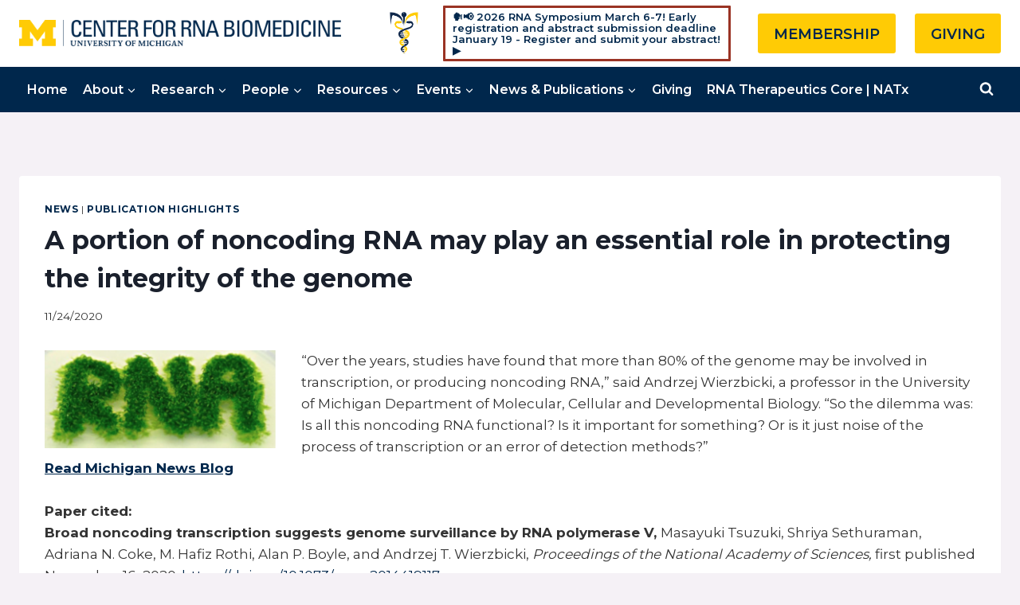

--- FILE ---
content_type: text/html; charset=UTF-8
request_url: https://rna.umich.edu/a-portion-of-noncoding-rna-may-play-an-essential-role-in-protecting-the-integrity-of-the-genome/
body_size: 25292
content:
<!doctype html>
<html lang="en-US" class="no-js" itemtype="https://schema.org/Blog" itemscope>
<head>
<meta charset="UTF-8">
<meta name="viewport" content="width=device-width, initial-scale=1, minimum-scale=1">
<meta name='robots' content='index, follow, max-image-preview:large, max-snippet:-1, max-video-preview:-1'/>
<title>A portion of noncoding RNA may play an essential role in protecting the integrity of the genome - Center for RNA Biomedicine</title>
<link rel="canonical" href="https://rna.umich.edu/a-portion-of-noncoding-rna-may-play-an-essential-role-in-protecting-the-integrity-of-the-genome/"/>
<meta property="og:locale" content="en_US"/>
<meta property="og:type" content="article"/>
<meta property="og:title" content="A portion of noncoding RNA may play an essential role in protecting the integrity of the genome - Center for RNA Biomedicine"/>
<meta property="og:description" content="“Over the years, studies have found that more than 80% of the genome may be involved in transcription, or producing noncoding RNA,” said Andrzej Wierzbicki, a professor in the University of Michigan Department of Molecular, Cellular and Developmental Biology. “So the dilemma was: Is all this noncoding RNA functional? Is it important for something? Or..."/>
<meta property="og:url" content="https://rna.umich.edu/a-portion-of-noncoding-rna-may-play-an-essential-role-in-protecting-the-integrity-of-the-genome/"/>
<meta property="og:site_name" content="Center for RNA Biomedicine"/>
<meta property="article:publisher" content="https://www.facebook.com/umichrna"/>
<meta property="article:published_time" content="2020-11-24T18:30:29+00:00"/>
<meta property="article:modified_time" content="2021-04-29T17:32:37+00:00"/>
<meta property="og:image" content="https://rna.umich.edu/wp-content/uploads/2020/11/Screen-Shot-2020-11-23-at-5.32.03-PM.png"/>
<meta name="author" content="Elisabeth Paymal"/>
<meta name="twitter:card" content="summary_large_image"/>
<meta name="twitter:creator" content="@umichrna"/>
<meta name="twitter:site" content="@umichrna"/>
<meta name="twitter:label1" content="Written by"/>
<meta name="twitter:data1" content="Elisabeth Paymal"/>
<meta name="twitter:label2" content="Est. reading time"/>
<meta name="twitter:data2" content="1 minute"/>
<script type="application/ld+json" class="yoast-schema-graph">{"@context":"https://schema.org","@graph":[{"@type":"Article","@id":"https://rna.umich.edu/a-portion-of-noncoding-rna-may-play-an-essential-role-in-protecting-the-integrity-of-the-genome/#article","isPartOf":{"@id":"https://rna.umich.edu/a-portion-of-noncoding-rna-may-play-an-essential-role-in-protecting-the-integrity-of-the-genome/"},"author":{"name":"Elisabeth Paymal","@id":"https://rna.umich.edu/#/schema/person/4500e5382dcde35fcaaa41efd8c3b8c9"},"headline":"A portion of noncoding RNA may play an essential role in protecting the integrity of the genome","datePublished":"2020-11-24T18:30:29+00:00","dateModified":"2021-04-29T17:32:37+00:00","mainEntityOfPage":{"@id":"https://rna.umich.edu/a-portion-of-noncoding-rna-may-play-an-essential-role-in-protecting-the-integrity-of-the-genome/"},"wordCount":205,"publisher":{"@id":"https://rna.umich.edu/#organization"},"image":{"@id":"https://rna.umich.edu/a-portion-of-noncoding-rna-may-play-an-essential-role-in-protecting-the-integrity-of-the-genome/#primaryimage"},"thumbnailUrl":"https://rna.umich.edu/wp-content/uploads/2020/11/Screen-Shot-2020-11-23-at-5.32.03-PM.png","articleSection":["News","Publication Highlights"],"inLanguage":"en-US"},{"@type":"WebPage","@id":"https://rna.umich.edu/a-portion-of-noncoding-rna-may-play-an-essential-role-in-protecting-the-integrity-of-the-genome/","url":"https://rna.umich.edu/a-portion-of-noncoding-rna-may-play-an-essential-role-in-protecting-the-integrity-of-the-genome/","name":"A portion of noncoding RNA may play an essential role in protecting the integrity of the genome - Center for RNA Biomedicine","isPartOf":{"@id":"https://rna.umich.edu/#website"},"primaryImageOfPage":{"@id":"https://rna.umich.edu/a-portion-of-noncoding-rna-may-play-an-essential-role-in-protecting-the-integrity-of-the-genome/#primaryimage"},"image":{"@id":"https://rna.umich.edu/a-portion-of-noncoding-rna-may-play-an-essential-role-in-protecting-the-integrity-of-the-genome/#primaryimage"},"thumbnailUrl":"https://rna.umich.edu/wp-content/uploads/2020/11/Screen-Shot-2020-11-23-at-5.32.03-PM.png","datePublished":"2020-11-24T18:30:29+00:00","dateModified":"2021-04-29T17:32:37+00:00","breadcrumb":{"@id":"https://rna.umich.edu/a-portion-of-noncoding-rna-may-play-an-essential-role-in-protecting-the-integrity-of-the-genome/#breadcrumb"},"inLanguage":"en-US","potentialAction":[{"@type":"ReadAction","target":["https://rna.umich.edu/a-portion-of-noncoding-rna-may-play-an-essential-role-in-protecting-the-integrity-of-the-genome/"]}]},{"@type":"ImageObject","inLanguage":"en-US","@id":"https://rna.umich.edu/a-portion-of-noncoding-rna-may-play-an-essential-role-in-protecting-the-integrity-of-the-genome/#primaryimage","url":"https://rna.umich.edu/wp-content/uploads/2020/11/Screen-Shot-2020-11-23-at-5.32.03-PM.png","contentUrl":"https://rna.umich.edu/wp-content/uploads/2020/11/Screen-Shot-2020-11-23-at-5.32.03-PM.png","width":1624,"height":686},{"@type":"BreadcrumbList","@id":"https://rna.umich.edu/a-portion-of-noncoding-rna-may-play-an-essential-role-in-protecting-the-integrity-of-the-genome/#breadcrumb","itemListElement":[{"@type":"ListItem","position":1,"name":"Home","item":"https://rna.umich.edu/"},{"@type":"ListItem","position":2,"name":"Recent News","item":"https://rna.umich.edu/news/"},{"@type":"ListItem","position":3,"name":"A portion of noncoding RNA may play an essential role in protecting the integrity of the genome"}]},{"@type":"WebSite","@id":"https://rna.umich.edu/#website","url":"https://rna.umich.edu/","name":"Center for RNA Biomedicine","description":"Ann Arbor, MI","publisher":{"@id":"https://rna.umich.edu/#organization"},"potentialAction":[{"@type":"SearchAction","target":{"@type":"EntryPoint","urlTemplate":"https://rna.umich.edu/?s={search_term_string}"},"query-input":{"@type":"PropertyValueSpecification","valueRequired":true,"valueName":"search_term_string"}}],"inLanguage":"en-US"},{"@type":"Organization","@id":"https://rna.umich.edu/#organization","name":"Center for RNA Biomedicine","url":"https://rna.umich.edu/","logo":{"@type":"ImageObject","inLanguage":"en-US","@id":"https://rna.umich.edu/#/schema/logo/image/","url":"https://rna.umich.edu/wp-content/uploads/2025/04/CRB-logo-blue-transparent.png","contentUrl":"https://rna.umich.edu/wp-content/uploads/2025/04/CRB-logo-blue-transparent.png","width":1000,"height":82,"caption":"Center for RNA Biomedicine"},"image":{"@id":"https://rna.umich.edu/#/schema/logo/image/"},"sameAs":["https://www.facebook.com/umichrna","https://x.com/umichrna","https://www.linkedin.com/showcase/umichrna/","https://www.youtube.com/channel/UCxPLINp2xbLm9lQ9M9RvNVA"]},{"@type":"Person","@id":"https://rna.umich.edu/#/schema/person/4500e5382dcde35fcaaa41efd8c3b8c9","name":"Elisabeth Paymal","image":{"@type":"ImageObject","inLanguage":"en-US","@id":"https://rna.umich.edu/#/schema/person/image/","url":"https://secure.gravatar.com/avatar/f0b95347bf878005aca338fd9efd232b27692c2f82ab08ecf650958239559b59?s=96&d=mm&r=g","contentUrl":"https://secure.gravatar.com/avatar/f0b95347bf878005aca338fd9efd232b27692c2f82ab08ecf650958239559b59?s=96&d=mm&r=g","caption":"Elisabeth Paymal"},"url":"https://rna.umich.edu/author/paymal/"}]}</script>
<link rel='dns-prefetch' href='//d1bxh8uas1mnw7.cloudfront.net'/>
<link rel='dns-prefetch' href='//www.googletagmanager.com'/>
<link rel='dns-prefetch' href='//use.fontawesome.com'/>
<link rel="alternate" type="application/rss+xml" title="Center for RNA Biomedicine &raquo; Feed" href="https://rna.umich.edu/feed/"/>
<link rel="alternate" type="application/rss+xml" title="Center for RNA Biomedicine &raquo; Comments Feed" href="https://rna.umich.edu/comments/feed/"/>
<link rel="alternate" type="text/calendar" title="Center for RNA Biomedicine &raquo; iCal Feed" href="https://rna.umich.edu/events/?ical=1"/>
<link rel="alternate" title="oEmbed (JSON)" type="application/json+oembed" href="https://rna.umich.edu/wp-json/oembed/1.0/embed?url=https%3A%2F%2Frna.umich.edu%2Fa-portion-of-noncoding-rna-may-play-an-essential-role-in-protecting-the-integrity-of-the-genome%2F"/>
<link rel="alternate" title="oEmbed (XML)" type="text/xml+oembed" href="https://rna.umich.edu/wp-json/oembed/1.0/embed?url=https%3A%2F%2Frna.umich.edu%2Fa-portion-of-noncoding-rna-may-play-an-essential-role-in-protecting-the-integrity-of-the-genome%2F&#038;format=xml"/>
<style id='wp-img-auto-sizes-contain-inline-css'>img:is([sizes=auto i],[sizes^="auto," i]){contain-intrinsic-size:3000px 1500px}</style>
<link rel="stylesheet" type="text/css" href="//rna.umich.edu/wp-content/cache/wpfc-minified/8ygc753s/aebdk.css" media="all"/>
<style id='wp-block-heading-inline-css'>h1:where(.wp-block-heading).has-background,h2:where(.wp-block-heading).has-background,h3:where(.wp-block-heading).has-background,h4:where(.wp-block-heading).has-background,h5:where(.wp-block-heading).has-background,h6:where(.wp-block-heading).has-background{padding:1.25em 2.375em}h1.has-text-align-left[style*=writing-mode]:where([style*=vertical-lr]),h1.has-text-align-right[style*=writing-mode]:where([style*=vertical-rl]),h2.has-text-align-left[style*=writing-mode]:where([style*=vertical-lr]),h2.has-text-align-right[style*=writing-mode]:where([style*=vertical-rl]),h3.has-text-align-left[style*=writing-mode]:where([style*=vertical-lr]),h3.has-text-align-right[style*=writing-mode]:where([style*=vertical-rl]),h4.has-text-align-left[style*=writing-mode]:where([style*=vertical-lr]),h4.has-text-align-right[style*=writing-mode]:where([style*=vertical-rl]),h5.has-text-align-left[style*=writing-mode]:where([style*=vertical-lr]),h5.has-text-align-right[style*=writing-mode]:where([style*=vertical-rl]),h6.has-text-align-left[style*=writing-mode]:where([style*=vertical-lr]),h6.has-text-align-right[style*=writing-mode]:where([style*=vertical-rl]){rotate:180deg}</style>
<style id='wp-block-paragraph-inline-css'>.is-small-text{font-size:.875em}.is-regular-text{font-size:1em}.is-large-text{font-size:2.25em}.is-larger-text{font-size:3em}.has-drop-cap:not(:focus):first-letter{float:left;font-size:8.4em;font-style:normal;font-weight:100;line-height:.68;margin:.05em .1em 0 0;text-transform:uppercase}body.rtl .has-drop-cap:not(:focus):first-letter{float:none;margin-left:.1em}p.has-drop-cap.has-background{overflow:hidden}:root :where(p.has-background){padding:1.25em 2.375em}:where(p.has-text-color:not(.has-link-color)) a{color:inherit}p.has-text-align-left[style*="writing-mode:vertical-lr"],p.has-text-align-right[style*="writing-mode:vertical-rl"]{rotate:180deg}</style>
<style id='global-styles-inline-css'>:root{--wp--preset--aspect-ratio--square:1;--wp--preset--aspect-ratio--4-3:4/3;--wp--preset--aspect-ratio--3-4:3/4;--wp--preset--aspect-ratio--3-2:3/2;--wp--preset--aspect-ratio--2-3:2/3;--wp--preset--aspect-ratio--16-9:16/9;--wp--preset--aspect-ratio--9-16:9/16;--wp--preset--color--black:#000000;--wp--preset--color--cyan-bluish-gray:#abb8c3;--wp--preset--color--white:#ffffff;--wp--preset--color--pale-pink:#f78da7;--wp--preset--color--vivid-red:#cf2e2e;--wp--preset--color--luminous-vivid-orange:#ff6900;--wp--preset--color--luminous-vivid-amber:#fcb900;--wp--preset--color--light-green-cyan:#7bdcb5;--wp--preset--color--vivid-green-cyan:#00d084;--wp--preset--color--pale-cyan-blue:#8ed1fc;--wp--preset--color--vivid-cyan-blue:#0693e3;--wp--preset--color--vivid-purple:#9b51e0;--wp--preset--color--theme-palette-1:var(--global-palette1);--wp--preset--color--theme-palette-2:var(--global-palette2);--wp--preset--color--theme-palette-3:var(--global-palette3);--wp--preset--color--theme-palette-4:var(--global-palette4);--wp--preset--color--theme-palette-5:var(--global-palette5);--wp--preset--color--theme-palette-6:var(--global-palette6);--wp--preset--color--theme-palette-7:var(--global-palette7);--wp--preset--color--theme-palette-8:var(--global-palette8);--wp--preset--color--theme-palette-9:var(--global-palette9);--wp--preset--gradient--vivid-cyan-blue-to-vivid-purple:linear-gradient(135deg,rgb(6,147,227) 0%,rgb(155,81,224) 100%);--wp--preset--gradient--light-green-cyan-to-vivid-green-cyan:linear-gradient(135deg,rgb(122,220,180) 0%,rgb(0,208,130) 100%);--wp--preset--gradient--luminous-vivid-amber-to-luminous-vivid-orange:linear-gradient(135deg,rgb(252,185,0) 0%,rgb(255,105,0) 100%);--wp--preset--gradient--luminous-vivid-orange-to-vivid-red:linear-gradient(135deg,rgb(255,105,0) 0%,rgb(207,46,46) 100%);--wp--preset--gradient--very-light-gray-to-cyan-bluish-gray:linear-gradient(135deg,rgb(238,238,238) 0%,rgb(169,184,195) 100%);--wp--preset--gradient--cool-to-warm-spectrum:linear-gradient(135deg,rgb(74,234,220) 0%,rgb(151,120,209) 20%,rgb(207,42,186) 40%,rgb(238,44,130) 60%,rgb(251,105,98) 80%,rgb(254,248,76) 100%);--wp--preset--gradient--blush-light-purple:linear-gradient(135deg,rgb(255,206,236) 0%,rgb(152,150,240) 100%);--wp--preset--gradient--blush-bordeaux:linear-gradient(135deg,rgb(254,205,165) 0%,rgb(254,45,45) 50%,rgb(107,0,62) 100%);--wp--preset--gradient--luminous-dusk:linear-gradient(135deg,rgb(255,203,112) 0%,rgb(199,81,192) 50%,rgb(65,88,208) 100%);--wp--preset--gradient--pale-ocean:linear-gradient(135deg,rgb(255,245,203) 0%,rgb(182,227,212) 50%,rgb(51,167,181) 100%);--wp--preset--gradient--electric-grass:linear-gradient(135deg,rgb(202,248,128) 0%,rgb(113,206,126) 100%);--wp--preset--gradient--midnight:linear-gradient(135deg,rgb(2,3,129) 0%,rgb(40,116,252) 100%);--wp--preset--font-size--small:var(--global-font-size-small);--wp--preset--font-size--medium:var(--global-font-size-medium);--wp--preset--font-size--large:var(--global-font-size-large);--wp--preset--font-size--x-large:42px;--wp--preset--font-size--larger:var(--global-font-size-larger);--wp--preset--font-size--xxlarge:var(--global-font-size-xxlarge);--wp--preset--spacing--20:0.44rem;--wp--preset--spacing--30:0.67rem;--wp--preset--spacing--40:1rem;--wp--preset--spacing--50:1.5rem;--wp--preset--spacing--60:2.25rem;--wp--preset--spacing--70:3.38rem;--wp--preset--spacing--80:5.06rem;--wp--preset--shadow--natural:6px 6px 9px rgba(0, 0, 0, 0.2);--wp--preset--shadow--deep:12px 12px 50px rgba(0, 0, 0, 0.4);--wp--preset--shadow--sharp:6px 6px 0px rgba(0, 0, 0, 0.2);--wp--preset--shadow--outlined:6px 6px 0px -3px rgb(255, 255, 255), 6px 6px rgb(0, 0, 0);--wp--preset--shadow--crisp:6px 6px 0px rgb(0, 0, 0);}:where(.is-layout-flex){gap:0.5em;}:where(.is-layout-grid){gap:0.5em;}body .is-layout-flex{display:flex;}.is-layout-flex{flex-wrap:wrap;align-items:center;}.is-layout-flex > :is(*, div){margin:0;}body .is-layout-grid{display:grid;}.is-layout-grid > :is(*, div){margin:0;}:where(.wp-block-columns.is-layout-flex){gap:2em;}:where(.wp-block-columns.is-layout-grid){gap:2em;}:where(.wp-block-post-template.is-layout-flex){gap:1.25em;}:where(.wp-block-post-template.is-layout-grid){gap:1.25em;}.has-black-color{color:var(--wp--preset--color--black) !important;}.has-cyan-bluish-gray-color{color:var(--wp--preset--color--cyan-bluish-gray) !important;}.has-white-color{color:var(--wp--preset--color--white) !important;}.has-pale-pink-color{color:var(--wp--preset--color--pale-pink) !important;}.has-vivid-red-color{color:var(--wp--preset--color--vivid-red) !important;}.has-luminous-vivid-orange-color{color:var(--wp--preset--color--luminous-vivid-orange) !important;}.has-luminous-vivid-amber-color{color:var(--wp--preset--color--luminous-vivid-amber) !important;}.has-light-green-cyan-color{color:var(--wp--preset--color--light-green-cyan) !important;}.has-vivid-green-cyan-color{color:var(--wp--preset--color--vivid-green-cyan) !important;}.has-pale-cyan-blue-color{color:var(--wp--preset--color--pale-cyan-blue) !important;}.has-vivid-cyan-blue-color{color:var(--wp--preset--color--vivid-cyan-blue) !important;}.has-vivid-purple-color{color:var(--wp--preset--color--vivid-purple) !important;}.has-black-background-color{background-color:var(--wp--preset--color--black) !important;}.has-cyan-bluish-gray-background-color{background-color:var(--wp--preset--color--cyan-bluish-gray) !important;}.has-white-background-color{background-color:var(--wp--preset--color--white) !important;}.has-pale-pink-background-color{background-color:var(--wp--preset--color--pale-pink) !important;}.has-vivid-red-background-color{background-color:var(--wp--preset--color--vivid-red) !important;}.has-luminous-vivid-orange-background-color{background-color:var(--wp--preset--color--luminous-vivid-orange) !important;}.has-luminous-vivid-amber-background-color{background-color:var(--wp--preset--color--luminous-vivid-amber) !important;}.has-light-green-cyan-background-color{background-color:var(--wp--preset--color--light-green-cyan) !important;}.has-vivid-green-cyan-background-color{background-color:var(--wp--preset--color--vivid-green-cyan) !important;}.has-pale-cyan-blue-background-color{background-color:var(--wp--preset--color--pale-cyan-blue) !important;}.has-vivid-cyan-blue-background-color{background-color:var(--wp--preset--color--vivid-cyan-blue) !important;}.has-vivid-purple-background-color{background-color:var(--wp--preset--color--vivid-purple) !important;}.has-black-border-color{border-color:var(--wp--preset--color--black) !important;}.has-cyan-bluish-gray-border-color{border-color:var(--wp--preset--color--cyan-bluish-gray) !important;}.has-white-border-color{border-color:var(--wp--preset--color--white) !important;}.has-pale-pink-border-color{border-color:var(--wp--preset--color--pale-pink) !important;}.has-vivid-red-border-color{border-color:var(--wp--preset--color--vivid-red) !important;}.has-luminous-vivid-orange-border-color{border-color:var(--wp--preset--color--luminous-vivid-orange) !important;}.has-luminous-vivid-amber-border-color{border-color:var(--wp--preset--color--luminous-vivid-amber) !important;}.has-light-green-cyan-border-color{border-color:var(--wp--preset--color--light-green-cyan) !important;}.has-vivid-green-cyan-border-color{border-color:var(--wp--preset--color--vivid-green-cyan) !important;}.has-pale-cyan-blue-border-color{border-color:var(--wp--preset--color--pale-cyan-blue) !important;}.has-vivid-cyan-blue-border-color{border-color:var(--wp--preset--color--vivid-cyan-blue) !important;}.has-vivid-purple-border-color{border-color:var(--wp--preset--color--vivid-purple) !important;}.has-vivid-cyan-blue-to-vivid-purple-gradient-background{background:var(--wp--preset--gradient--vivid-cyan-blue-to-vivid-purple) !important;}.has-light-green-cyan-to-vivid-green-cyan-gradient-background{background:var(--wp--preset--gradient--light-green-cyan-to-vivid-green-cyan) !important;}.has-luminous-vivid-amber-to-luminous-vivid-orange-gradient-background{background:var(--wp--preset--gradient--luminous-vivid-amber-to-luminous-vivid-orange) !important;}.has-luminous-vivid-orange-to-vivid-red-gradient-background{background:var(--wp--preset--gradient--luminous-vivid-orange-to-vivid-red) !important;}.has-very-light-gray-to-cyan-bluish-gray-gradient-background{background:var(--wp--preset--gradient--very-light-gray-to-cyan-bluish-gray) !important;}.has-cool-to-warm-spectrum-gradient-background{background:var(--wp--preset--gradient--cool-to-warm-spectrum) !important;}.has-blush-light-purple-gradient-background{background:var(--wp--preset--gradient--blush-light-purple) !important;}.has-blush-bordeaux-gradient-background{background:var(--wp--preset--gradient--blush-bordeaux) !important;}.has-luminous-dusk-gradient-background{background:var(--wp--preset--gradient--luminous-dusk) !important;}.has-pale-ocean-gradient-background{background:var(--wp--preset--gradient--pale-ocean) !important;}.has-electric-grass-gradient-background{background:var(--wp--preset--gradient--electric-grass) !important;}.has-midnight-gradient-background{background:var(--wp--preset--gradient--midnight) !important;}.has-small-font-size{font-size:var(--wp--preset--font-size--small) !important;}.has-medium-font-size{font-size:var(--wp--preset--font-size--medium) !important;}.has-large-font-size{font-size:var(--wp--preset--font-size--large) !important;}.has-x-large-font-size{font-size:var(--wp--preset--font-size--x-large) !important;}</style>
<style id='core-block-supports-inline-css'>.wp-elements-93e25448e3f6b8515ea4fa190bc0d873 a:where(:not(.wp-element-button)){color:#9a3324;}.wp-elements-9d0b2844e972b71836407e251a7bd5ad a:where(:not(.wp-element-button)){color:#ac2d2d;}</style>
<style id='classic-theme-styles-inline-css'>.wp-block-button__link{color:#fff;background-color:#32373c;border-radius:9999px;box-shadow:none;text-decoration:none;padding:calc(.667em + 2px) calc(1.333em + 2px);font-size:1.125em}.wp-block-file__button{background:#32373c;color:#fff;text-decoration:none}</style>
<style id='font-awesome-svg-styles-default-inline-css'>.svg-inline--fa{display:inline-block;height:1em;overflow:visible;vertical-align:-.125em;}</style>
<link rel="stylesheet" type="text/css" href="//rna.umich.edu/wp-content/cache/wpfc-minified/pztpl8l/aebdk.css" media="all"/>
<style id='font-awesome-svg-styles-inline-css'>.wp-block-font-awesome-icon svg::before, .wp-rich-text-font-awesome-icon svg::before{content:unset;}</style>
<link rel="stylesheet" type="text/css" href="//rna.umich.edu/wp-content/cache/wpfc-minified/f4s1v59k/aebdk.css" media="all"/>
<style id='kadence-global-inline-css'>:root{--global-palette1:#ffcb05;--global-palette2:#00274c;--global-palette3:#1A202C;--global-palette4:#333333;--global-palette5:#4a6d95;--global-palette6:#57789d;--global-palette7:#efecf0;--global-palette8:#f5f1f6;--global-palette9:#ffffff;--global-palette9rgb:255, 255, 255;--global-palette-highlight:var(--global-palette2);--global-palette-highlight-alt:var(--global-palette1);--global-palette-highlight-alt2:var(--global-palette9);--global-palette-btn-bg:var(--global-palette1);--global-palette-btn-bg-hover:var(--global-palette2);--global-palette-btn:var(--global-palette2);--global-palette-btn-hover:var(--global-palette9);--global-body-font-family:Montserrat, sans-serif;--global-heading-font-family:inherit;--global-primary-nav-font-family:inherit;--global-fallback-font:sans-serif;--global-display-fallback-font:sans-serif;--global-content-width:1290px;--global-content-wide-width:calc(1290px + 230px);--global-content-narrow-width:842px;--global-content-edge-padding:1.5rem;--global-content-boxed-padding:2rem;--global-calc-content-width:calc(1290px - var(--global-content-edge-padding) - var(--global-content-edge-padding) );--wp--style--global--content-size:var(--global-calc-content-width);}.wp-site-blocks{--global-vw:calc( 100vw - ( 0.5 * var(--scrollbar-offset)));}body{background:var(--global-palette8);}body, input, select, optgroup, textarea{font-style:normal;font-weight:normal;font-size:17px;line-height:1.6;font-family:var(--global-body-font-family);color:var(--global-palette4);}.content-bg, body.content-style-unboxed .site{background:var(--global-palette9);}h1,h2,h3,h4,h5,h6{font-family:var(--global-heading-font-family);}h1{font-weight:700;font-size:32px;line-height:1.5;color:var(--global-palette3);}h2{font-weight:700;font-size:28px;line-height:1.5;color:var(--global-palette3);}h3{font-weight:700;font-size:24px;line-height:1.5;color:var(--global-palette3);}h4{font-weight:700;font-size:22px;line-height:1.5;color:var(--global-palette4);}h5{font-weight:700;font-size:20px;line-height:1.5;color:var(--global-palette4);}h6{font-weight:700;font-size:18px;line-height:1.5;color:var(--global-palette5);}.entry-hero .kadence-breadcrumbs{max-width:1290px;}.site-container, .site-header-row-layout-contained, .site-footer-row-layout-contained, .entry-hero-layout-contained, .comments-area, .alignfull > .wp-block-cover__inner-container, .alignwide > .wp-block-cover__inner-container{max-width:var(--global-content-width);}.content-width-narrow .content-container.site-container, .content-width-narrow .hero-container.site-container{max-width:var(--global-content-narrow-width);}@media all and (min-width: 1520px){.wp-site-blocks .content-container  .alignwide{margin-left:-115px;margin-right:-115px;width:unset;max-width:unset;}}@media all and (min-width: 1102px){.content-width-narrow .wp-site-blocks .content-container .alignwide{margin-left:-130px;margin-right:-130px;width:unset;max-width:unset;}}.content-style-boxed .wp-site-blocks .entry-content .alignwide{margin-left:calc( -1 * var( --global-content-boxed-padding ) );margin-right:calc( -1 * var( --global-content-boxed-padding ) );}.content-area{margin-top:5rem;margin-bottom:5rem;}@media all and (max-width: 1024px){.content-area{margin-top:3rem;margin-bottom:3rem;}}@media all and (max-width: 767px){.content-area{margin-top:2rem;margin-bottom:2rem;}}@media all and (max-width: 1024px){:root{--global-content-boxed-padding:2rem;}}@media all and (max-width: 767px){:root{--global-content-boxed-padding:1.5rem;}}.entry-content-wrap{padding:2rem;}@media all and (max-width: 1024px){.entry-content-wrap{padding:2rem;}}@media all and (max-width: 767px){.entry-content-wrap{padding:1.5rem;}}.entry.single-entry{box-shadow:0px 15px 15px -10px rgba(0,0,0,0.05);}.entry.loop-entry{box-shadow:0px 15px 15px -10px rgba(0,0,0,0.05);}.loop-entry .entry-content-wrap{padding:2rem;}@media all and (max-width: 1024px){.loop-entry .entry-content-wrap{padding:2rem;}}@media all and (max-width: 767px){.loop-entry .entry-content-wrap{padding:1.5rem;}}button, .button, .wp-block-button__link, input[type="button"], input[type="reset"], input[type="submit"], .fl-button, .elementor-button-wrapper .elementor-button, .wc-block-components-checkout-place-order-button, .wc-block-cart__submit{font-style:normal;font-weight:600;padding:12px 20px 10px 20px;box-shadow:0px 0px 0px -7px rgba(0,0,0,0);}.wp-block-button.is-style-outline .wp-block-button__link{padding:12px 20px 10px 20px;}button:hover, button:focus, button:active, .button:hover, .button:focus, .button:active, .wp-block-button__link:hover, .wp-block-button__link:focus, .wp-block-button__link:active, input[type="button"]:hover, input[type="button"]:focus, input[type="button"]:active, input[type="reset"]:hover, input[type="reset"]:focus, input[type="reset"]:active, input[type="submit"]:hover, input[type="submit"]:focus, input[type="submit"]:active, .elementor-button-wrapper .elementor-button:hover, .elementor-button-wrapper .elementor-button:focus, .elementor-button-wrapper .elementor-button:active, .wc-block-cart__submit:hover{box-shadow:0px 15px 25px -7px rgba(0,0,0,0.1);}.kb-button.kb-btn-global-outline.kb-btn-global-inherit{padding-top:calc(12px - 2px);padding-right:calc(20px - 2px);padding-bottom:calc(10px - 2px);padding-left:calc(20px - 2px);}@media all and (min-width: 1025px){.transparent-header .entry-hero .entry-hero-container-inner{padding-top:calc(80px + 0px);}}@media all and (max-width: 1024px){.mobile-transparent-header .entry-hero .entry-hero-container-inner{padding-top:80px;}}@media all and (max-width: 767px){.mobile-transparent-header .entry-hero .entry-hero-container-inner{padding-top:80px;}}.entry-hero.post-hero-section .entry-header{min-height:200px;}body.social-brand-colors .social-show-brand-hover .social-link-twitter:not(.ignore-brand):not(.skip):not(.ignore):hover, body.social-brand-colors .social-show-brand-until .social-link-twitter:not(:hover):not(.skip):not(.ignore), body.social-brand-colors .social-show-brand-always .social-link-twitter:not(.ignore-brand):not(.skip):not(.ignore){background:#1DA1F2;}body.social-brand-colors .social-show-brand-hover.social-style-outline .social-link-twitter:not(.ignore-brand):not(.skip):not(.ignore):hover, body.social-brand-colors .social-show-brand-until.social-style-outline .social-link-twitter:not(:hover):not(.skip):not(.ignore), body.social-brand-colors .social-show-brand-always.social-style-outline .social-link-twitter:not(.ignore-brand):not(.skip):not(.ignore){color:#1DA1F2;}body.social-brand-colors .social-show-brand-hover .social-link-linkedin:not(.ignore-brand):not(.skip):not(.ignore):hover, body.social-brand-colors .social-show-brand-until .social-link-linkedin:not(:hover):not(.skip):not(.ignore), body.social-brand-colors .social-show-brand-always .social-link-linkedin:not(.ignore-brand):not(.skip):not(.ignore){background:#4875B4;}body.social-brand-colors .social-show-brand-hover.social-style-outline .social-link-linkedin:not(.ignore-brand):not(.skip):not(.ignore):hover, body.social-brand-colors .social-show-brand-until.social-style-outline .social-link-linkedin:not(:hover):not(.skip):not(.ignore), body.social-brand-colors .social-show-brand-always.social-style-outline .social-link-linkedin:not(.ignore-brand):not(.skip):not(.ignore){color:#4875B4;}body.social-brand-colors .social-show-brand-hover .social-link-youtube:not(.ignore-brand):not(.skip):not(.ignore):hover, body.social-brand-colors .social-show-brand-until .social-link-youtube:not(:hover):not(.skip):not(.ignore), body.social-brand-colors .social-show-brand-always .social-link-youtube:not(.ignore-brand):not(.skip):not(.ignore){background:#FF3333;}body.social-brand-colors .social-show-brand-hover.social-style-outline .social-link-youtube:not(.ignore-brand):not(.skip):not(.ignore):hover, body.social-brand-colors .social-show-brand-until.social-style-outline .social-link-youtube:not(:hover):not(.skip):not(.ignore), body.social-brand-colors .social-show-brand-always.social-style-outline .social-link-youtube:not(.ignore-brand):not(.skip):not(.ignore){color:#FF3333;}
@media all and (max-width: 1024px){.mobile-transparent-header #masthead{position:absolute;left:0px;right:0px;z-index:100;}.kadence-scrollbar-fixer.mobile-transparent-header #masthead{right:var(--scrollbar-offset,0);}.mobile-transparent-header #masthead, .mobile-transparent-header .site-top-header-wrap .site-header-row-container-inner, .mobile-transparent-header .site-main-header-wrap .site-header-row-container-inner, .mobile-transparent-header .site-bottom-header-wrap .site-header-row-container-inner{background:transparent;}.site-header-row-tablet-layout-fullwidth, .site-header-row-tablet-layout-standard{padding:0px;}}@media all and (min-width: 1025px){.transparent-header #masthead{position:absolute;left:0px;right:0px;z-index:100;}.transparent-header.kadence-scrollbar-fixer #masthead{right:var(--scrollbar-offset,0);}.transparent-header #masthead, .transparent-header .site-top-header-wrap .site-header-row-container-inner, .transparent-header .site-main-header-wrap .site-header-row-container-inner, .transparent-header .site-bottom-header-wrap .site-header-row-container-inner{background:transparent;}}.site-branding a.brand img{max-width:404px;}.site-branding a.brand img.svg-logo-image{width:404px;}@media all and (max-width: 767px){.site-branding a.brand img{max-width:200px;}.site-branding a.brand img.svg-logo-image{width:200px;}}.site-branding{padding:0px 0px 0px 0px;}#masthead, #masthead .kadence-sticky-header.item-is-fixed:not(.item-at-start):not(.site-header-row-container):not(.site-main-header-wrap), #masthead .kadence-sticky-header.item-is-fixed:not(.item-at-start) > .site-header-row-container-inner{background:#ffffff;}.site-main-header-inner-wrap{min-height:80px;}.site-bottom-header-wrap .site-header-row-container-inner{background:#00274c;}.site-bottom-header-inner-wrap{min-height:0px;}.header-navigation[class*="header-navigation-style-underline"] .header-menu-container.primary-menu-container>ul>li>a:after{width:calc( 100% - 1.2em);}.main-navigation .primary-menu-container > ul > li.menu-item > a{padding-left:calc(1.2em / 2);padding-right:calc(1.2em / 2);padding-top:1em;padding-bottom:1em;color:var(--global-palette9);}.main-navigation .primary-menu-container > ul > li.menu-item .dropdown-nav-special-toggle{right:calc(1.2em / 2);}.main-navigation .primary-menu-container > ul li.menu-item > a{font-style:normal;font-weight:600;font-size:16px;}.main-navigation .primary-menu-container > ul > li.menu-item > a:hover{color:var(--global-palette1);}.main-navigation .primary-menu-container > ul > li.menu-item.current-menu-item > a{color:var(--global-palette1);}.header-navigation .header-menu-container ul ul.sub-menu, .header-navigation .header-menu-container ul ul.submenu{background:var(--global-palette3);box-shadow:0px 2px 13px 0px rgba(0,0,0,0.1);}.header-navigation .header-menu-container ul ul li.menu-item, .header-menu-container ul.menu > li.kadence-menu-mega-enabled > ul > li.menu-item > a{border-bottom:1px solid rgba(255,255,255,0.1);}.header-navigation .header-menu-container ul ul li.menu-item > a{width:200px;padding-top:1em;padding-bottom:1em;color:var(--global-palette8);font-size:12px;}.header-navigation .header-menu-container ul ul li.menu-item > a:hover{color:var(--global-palette9);background:var(--global-palette4);}.header-navigation .header-menu-container ul ul li.menu-item.current-menu-item > a{color:var(--global-palette9);background:var(--global-palette4);}.mobile-toggle-open-container .menu-toggle-open, .mobile-toggle-open-container .menu-toggle-open:focus{color:var(--global-palette5);padding:0.4em 0.6em 0.4em 0.6em;font-size:14px;}.mobile-toggle-open-container .menu-toggle-open.menu-toggle-style-bordered{border:1px solid currentColor;}.mobile-toggle-open-container .menu-toggle-open .menu-toggle-icon{font-size:20px;}.mobile-toggle-open-container .menu-toggle-open:hover, .mobile-toggle-open-container .menu-toggle-open:focus-visible{color:var(--global-palette-highlight);}.mobile-navigation ul li{font-size:14px;}.mobile-navigation ul li a{padding-top:1em;padding-bottom:1em;}.mobile-navigation ul li > a, .mobile-navigation ul li.menu-item-has-children > .drawer-nav-drop-wrap{color:var(--global-palette8);}.mobile-navigation ul li.current-menu-item > a, .mobile-navigation ul li.current-menu-item.menu-item-has-children > .drawer-nav-drop-wrap{color:var(--global-palette1);}.mobile-navigation ul li.menu-item-has-children .drawer-nav-drop-wrap, .mobile-navigation ul li:not(.menu-item-has-children) a{border-bottom:1px solid rgba(255,255,255,0.1);}.mobile-navigation:not(.drawer-navigation-parent-toggle-true) ul li.menu-item-has-children .drawer-nav-drop-wrap button{border-left:1px solid rgba(255,255,255,0.1);}#mobile-drawer .drawer-header .drawer-toggle{padding:0.6em 0.15em 0.6em 0.15em;font-size:24px;}#main-header .header-button{font-style:normal;font-size:13px;line-height:14px;letter-spacing:0px;margin:7px 11px 7px 28px;border-radius:1px 1px 1px 1px;color:var(--global-palette2);background:var(--global-palette9);border:3px solid currentColor;border-color:#9a3324;box-shadow:0px 0px 0px 0px var(--global-palette2);}#main-header .header-button.button-size-custom{padding:0px 0px 0px 0px;}#main-header .header-button:hover{color:var(--global-palette1);background:#00274c;border-color:var(--global-palette2);box-shadow:inset 0px 0px 0px 0px var(--global-palette2);}.header-html{margin:0px 0px 0px 23px;}.header-social-wrap{margin:0px 0px 0px 58px;}.header-social-wrap .header-social-inner-wrap{font-size:0.65em;gap:0em;}.header-social-wrap .header-social-inner-wrap .social-button{border:2px none transparent;border-radius:3px;}.search-toggle-open-container .search-toggle-open{color:var(--global-palette9);}.search-toggle-open-container .search-toggle-open.search-toggle-style-bordered{border:1px solid currentColor;}.search-toggle-open-container .search-toggle-open .search-toggle-icon{font-size:1em;}.search-toggle-open-container .search-toggle-open:hover, .search-toggle-open-container .search-toggle-open:focus{color:var(--global-palette1);}#search-drawer .drawer-inner{background:var(--global-palette2);}
.site-middle-footer-wrap .site-footer-row-container-inner{background:var(--global-palette2);font-style:normal;color:var(--global-palette9);}.site-footer .site-middle-footer-wrap a:where(:not(.button):not(.wp-block-button__link):not(.wp-element-button)){color:var(--global-palette9);}.site-footer .site-middle-footer-wrap a:where(:not(.button):not(.wp-block-button__link):not(.wp-element-button)):hover{color:var(--global-palette9);}.site-middle-footer-inner-wrap{min-height:16px;padding-top:15px;padding-bottom:0px;grid-column-gap:30px;grid-row-gap:30px;}.site-middle-footer-inner-wrap .widget{margin-bottom:0px;}.site-middle-footer-inner-wrap .site-footer-section:not(:last-child):after{right:calc(-30px / 2);}.site-top-footer-wrap .site-footer-row-container-inner{background:var(--global-palette2);font-style:normal;color:var(--global-palette9);}.site-footer .site-top-footer-wrap a:not(.button):not(.wp-block-button__link):not(.wp-element-button){color:var(--global-palette9);}.site-top-footer-inner-wrap{padding-top:60px;padding-bottom:0px;grid-column-gap:30px;grid-row-gap:30px;}.site-top-footer-inner-wrap .widget{margin-bottom:0px;}.site-top-footer-inner-wrap .site-footer-section:not(:last-child):after{right:calc(-30px / 2);}.site-bottom-footer-wrap .site-footer-row-container-inner{background:var(--global-palette2);font-style:normal;color:var(--global-palette9);}.site-footer .site-bottom-footer-wrap a:where(:not(.button):not(.wp-block-button__link):not(.wp-element-button)){color:var(--global-palette9);}.site-footer .site-bottom-footer-wrap a:where(:not(.button):not(.wp-block-button__link):not(.wp-element-button)):hover{color:var(--global-palette9);}.site-bottom-footer-inner-wrap{padding-top:0px;padding-bottom:0px;grid-column-gap:30px;}.site-bottom-footer-inner-wrap .widget{margin-bottom:35px;}.site-bottom-footer-inner-wrap .site-footer-section:not(:last-child):after{right:calc(-30px / 2);}.footer-social-wrap .footer-social-inner-wrap{font-size:1.2em;gap:0.3em;}.site-footer .site-footer-wrap .site-footer-section .footer-social-wrap .footer-social-inner-wrap .social-button{border:2px none transparent;border-radius:40px;}
:root{--tec-color-background-events:transparent;--tec-color-text-event-date:var(--global-palette3);--tec-color-text-event-title:var(--global-palette3);--tec-color-text-events-title:var(--global-palette3);--tec-color-background-view-selector-list-item-hover:var(--global-palette7);--tec-color-background-secondary:var(--global-palette8);--tec-color-link-primary:var(--global-palette3);--tec-color-icon-active:var(--global-palette3);--tec-color-day-marker-month:var(--global-palette4);--tec-color-border-active-month-grid-hover:var(--global-palette5);--tec-color-accent-primary:var(--global-palette1);--tec-color-border-default:var(--global-gray-400);}#primary .tribe-events, #primary .tribe-events-single{--tec-color-background-events-bar-submit-button:#32b0ff;--tec-color-background-events-bar-submit-button-hover:rgba( 50, 176, 255, 0.8);--tec-color-background-events-bar-submit-button-active:rgba( 50, 176, 255, 0.9);}</style>
<link rel="stylesheet" type="text/css" href="//rna.umich.edu/wp-content/cache/wpfc-minified/m7vdn9xw/aebf2.css" media="all"/>
<link rel='stylesheet' id='font-awesome-official-css' href='https://use.fontawesome.com/releases/v6.5.2/css/all.css' media='all' integrity="sha384-PPIZEGYM1v8zp5Py7UjFb79S58UeqCL9pYVnVPURKEqvioPROaVAJKKLzvH2rDnI" crossorigin="anonymous"/>
<link rel="stylesheet" type="text/css" href="//rna.umich.edu/wp-content/cache/wpfc-minified/kkx8ty9z/aebpr.css" media="all"/>
<style id='kadence-blocks-global-variables-inline-css'>:root{--global-kb-font-size-sm:clamp(0.8rem, 0.73rem + 0.217vw, 0.9rem);--global-kb-font-size-md:clamp(1.1rem, 0.995rem + 0.326vw, 1.25rem);--global-kb-font-size-lg:clamp(1.75rem, 1.576rem + 0.543vw, 2rem);--global-kb-font-size-xl:clamp(2.25rem, 1.728rem + 1.63vw, 3rem);--global-kb-font-size-xxl:clamp(2.5rem, 1.456rem + 3.26vw, 4rem);--global-kb-font-size-xxxl:clamp(2.75rem, 0.489rem + 7.065vw, 6rem);}</style>
<link rel='stylesheet' id='font-awesome-official-v4shim-css' href='https://use.fontawesome.com/releases/v6.5.2/css/v4-shims.css' media='all' integrity="sha384-XyvK/kKwgVW+fuRkusfLgfhAMuaxLPSOY8W7wj8tUkf0Nr2WGHniPmpdu+cmPS5n" crossorigin="anonymous"/>
<script data-wpfc-render="false">(function(){let events=["mousemove", "wheel", "scroll", "touchstart", "touchmove"];let fired=false;events.forEach(function(event){window.addEventListener(event, function(){if(fired===false){fired=true;setTimeout(function(){ (function(d,s){var f=d.getElementsByTagName(s)[0];j=d.createElement(s);j.setAttribute('src', 'https://www.googletagmanager.com/gtag/js?id=GT-5RFHDJH');j.setAttribute('id', 'google_gtagjs-js');f.parentNode.insertBefore(j,f);})(document,'script'); }, 100);}},{once: true});});})();</script>
<meta name="generator" content="Powered by LayerSlider 8.1.2 - Build Heros, Sliders, and Popups. Create Animations and Beautiful, Rich Web Content as Easy as Never Before on WordPress."/>
<link rel="https://api.w.org/" href="https://rna.umich.edu/wp-json/"/><link rel="alternate" title="JSON" type="application/json" href="https://rna.umich.edu/wp-json/wp/v2/posts/7510"/><link rel="EditURI" type="application/rsd+xml" title="RSD" href="https://rna.umich.edu/xmlrpc.php?rsd"/>
<meta name="generator" content="WordPress 6.9"/>
<link rel='shortlink' href='https://rna.umich.edu/?p=7510'/>
<meta name="generator" content="Site Kit by Google 1.170.0"/><meta name="tec-api-version" content="v1"><meta name="tec-api-origin" content="https://rna.umich.edu"><link rel="alternate" href="https://rna.umich.edu/wp-json/tribe/events/v1/"/>
<link rel="icon" href="https://rna.umich.edu/wp-content/uploads/2020/02/RNA.png" sizes="32x32"/>
<link rel="icon" href="https://rna.umich.edu/wp-content/uploads/2020/02/RNA.png" sizes="192x192"/>
<link rel="apple-touch-icon" href="https://rna.umich.edu/wp-content/uploads/2020/02/RNA.png"/>
<meta name="msapplication-TileImage" content="https://rna.umich.edu/wp-content/uploads/2020/02/RNA.png"/>
<style id="wp-custom-css">.tablepress-id-1 tbody td{font-size:14px;line-height:20px;}
.tablepress .fa-square-envelope, .tablepress .fa-square-x-twitter, .tablepress .fa-linkedin{font-size:18px;}</style>
</head>
<body data-rsssl=1 class="wp-singular post-template-default single single-post postid-7510 single-format-standard wp-custom-logo wp-embed-responsive wp-theme-kadence tribe-no-js footer-on-bottom social-brand-colors hide-focus-outline link-style-standard content-title-style-normal content-width-normal content-style-boxed content-vertical-padding-show non-transparent-header mobile-non-transparent-header">
<div id="wrapper" class="site wp-site-blocks">
<a class="skip-link screen-reader-text scroll-ignore" href="#main">Skip to content</a>
<header id="masthead" class="site-header" role="banner" itemtype="https://schema.org/WPHeader" itemscope>
<div id="main-header" class="site-header-wrap">
<div class="site-header-inner-wrap">
<div class="site-header-upper-wrap">
<div class="site-header-upper-inner-wrap">
<div class="site-main-header-wrap site-header-row-container site-header-focus-item site-header-row-layout-standard" data-section="kadence_customizer_header_main">
<div class="site-header-row-container-inner">
<div class="site-container">
<div class="site-main-header-inner-wrap site-header-row site-header-row-has-sides site-header-row-no-center">
<div class="site-header-main-section-left site-header-section site-header-section-left">
<div class="site-header-item site-header-focus-item" data-section="title_tagline">
<div class="site-branding branding-layout-standard site-brand-logo-only"><a class="brand has-logo-image" href="https://rna.umich.edu/" rel="home"><img width="1000" height="82" src="https://rna.umich.edu/wp-content/uploads/2025/04/CRB-logo-blue-transparent.png" class="custom-logo" alt="Center for RNA Biomedicine" decoding="async" fetchpriority="high" srcset="https://rna.umich.edu/wp-content/uploads/2025/04/CRB-logo-blue-transparent.png 1000w, https://rna.umich.edu/wp-content/uploads/2025/04/CRB-logo-blue-transparent-300x25.png 300w, https://rna.umich.edu/wp-content/uploads/2025/04/CRB-logo-blue-transparent-768x63.png 768w" sizes="(max-width: 1000px) 100vw, 1000px"/></a></div></div><div class="site-header-item site-header-focus-item" data-section="kadence_customizer_header_social">
<div class="header-social-wrap"><div class="header-social-inner-wrap element-social-inner-wrap social-show-label-false social-style-filled"><a href="" aria-label="Custom 1" target="_blank" rel="noopener noreferrer" class="social-button header-social-item social-link-custom1 has-custom-image"><img width="273" height="401" src="https://rna.umich.edu/wp-content/uploads/2023/09/rna-icon1.png" class="social-icon-image" alt="" style="max-width:36px" decoding="async" srcset="https://rna.umich.edu/wp-content/uploads/2023/09/rna-icon1.png 273w, https://rna.umich.edu/wp-content/uploads/2023/09/rna-icon1-204x300.png 204w" sizes="(max-width: 273px) 100vw, 273px"/></a></div></div></div><div class="site-header-item site-header-focus-item" data-section="kadence_customizer_header_button">
<div class="header-button-wrap"><div class="header-button-inner-wrap"><a href="https://rna.umich.edu/events-navigation/2026-rna-symposium-placeholder/" target="_blank" rel="noopener noreferrer" class="button header-button button-size-small button-style-filled">🗣📢 2026 RNA Symposium March 6-7! Early registration and abstract submission deadline January 19 - Register and submit your abstract! ▶</a></div></div></div></div><div class="site-header-main-section-right site-header-section site-header-section-right">
<div class="site-header-item site-header-focus-item" data-section="kadence_customizer_header_html">
<div class="header-html inner-link-style-normal"><div class="header-html-inner"><p><a class="button" style="margin-right: 20px" href="https://rna.umich.edu/about/membership/">MEMBERSHIP</a> <a class="button" href="https://giving.umich.edu/um/w/center-for-rna-biomedicine-gift-account-330716" target="_blank" rel="noopener">GIVING</a></p></div></div></div></div></div></div></div></div></div></div><div class="site-bottom-header-wrap site-header-row-container site-header-focus-item site-header-row-layout-standard" data-section="kadence_customizer_header_bottom">
<div class="site-header-row-container-inner">
<div class="site-container">
<div class="site-bottom-header-inner-wrap site-header-row site-header-row-has-sides site-header-row-no-center">
<div class="site-header-bottom-section-left site-header-section site-header-section-left">
<div class="site-header-item site-header-focus-item site-header-item-main-navigation header-navigation-layout-stretch-false header-navigation-layout-fill-stretch-false" data-section="kadence_customizer_primary_navigation">
<nav id="site-navigation" class="main-navigation header-navigation hover-to-open nav--toggle-sub header-navigation-style-standard header-navigation-dropdown-animation-none" role="navigation" aria-label="Primary">
<div class="primary-menu-container header-menu-container"> <ul id="primary-menu" class="menu"><li id="menu-item-52" class="menu-item menu-item-type-post_type menu-item-object-page menu-item-home menu-item-52"><a href="https://rna.umich.edu/">Home</a></li> <li id="menu-item-5118" class="menu-item menu-item-type-post_type menu-item-object-page menu-item-has-children menu-item-5118"><a href="https://rna.umich.edu/about/"><span class="nav-drop-title-wrap">About<span class="dropdown-nav-toggle"><span class="kadence-svg-iconset svg-baseline"><svg aria-hidden="true" class="kadence-svg-icon kadence-arrow-down-svg" fill="currentColor" version="1.1" xmlns="http://www.w3.org/2000/svg" width="24" height="24" viewBox="0 0 24 24"><title>Expand</title><path d="M5.293 9.707l6 6c0.391 0.391 1.024 0.391 1.414 0l6-6c0.391-0.391 0.391-1.024 0-1.414s-1.024-0.391-1.414 0l-5.293 5.293-5.293-5.293c-0.391-0.391-1.024-0.391-1.414 0s-0.391 1.024 0 1.414z"></path> </svg></span></span></span></a> <ul class="sub-menu"> <li id="menu-item-106" class="menu-item menu-item-type-post_type menu-item-object-page menu-item-106"><a href="https://rna.umich.edu/about/about/">About RNA</a></li> <li id="menu-item-105" class="menu-item menu-item-type-post_type menu-item-object-page menu-item-105"><a href="https://rna.umich.edu/about/our-mission/">Mission</a></li> <li id="menu-item-56" class="menu-item menu-item-type-post_type menu-item-object-page menu-item-56"><a href="https://rna.umich.edu/about/membership/">Become a Member</a></li> <li id="menu-item-4713" class="menu-item menu-item-type-post_type menu-item-object-page menu-item-4713"><a href="https://rna.umich.edu/about/history/">History</a></li> <li id="menu-item-355" class="menu-item menu-item-type-post_type menu-item-object-page menu-item-355"><a href="https://rna.umich.edu/about/financial-support/">Financial Support</a></li> <li id="menu-item-4435" class="menu-item menu-item-type-post_type menu-item-object-page menu-item-4435"><a href="https://rna.umich.edu/contact/">Contact Us</a></li> </ul> </li> <li id="menu-item-61" class="menu-item menu-item-type-post_type menu-item-object-page menu-item-has-children menu-item-61"><a href="https://rna.umich.edu/research/"><span class="nav-drop-title-wrap">Research<span class="dropdown-nav-toggle"><span class="kadence-svg-iconset svg-baseline"><svg aria-hidden="true" class="kadence-svg-icon kadence-arrow-down-svg" fill="currentColor" version="1.1" xmlns="http://www.w3.org/2000/svg" width="24" height="24" viewBox="0 0 24 24"><title>Expand</title><path d="M5.293 9.707l6 6c0.391 0.391 1.024 0.391 1.414 0l6-6c0.391-0.391 0.391-1.024 0-1.414s-1.024-0.391-1.414 0l-5.293 5.293-5.293-5.293c-0.391-0.391-1.024-0.391-1.414 0s-0.391 1.024 0 1.414z"></path> </svg></span></span></span></a> <ul class="sub-menu"> <li id="menu-item-3150" class="menu-item menu-item-type-post_type menu-item-object-page menu-item-has-children menu-item-3150"><a href="https://rna.umich.edu/research/cores/"><span class="nav-drop-title-wrap">Core Facilities<span class="dropdown-nav-toggle"><span class="kadence-svg-iconset svg-baseline"><svg aria-hidden="true" class="kadence-svg-icon kadence-arrow-down-svg" fill="currentColor" version="1.1" xmlns="http://www.w3.org/2000/svg" width="24" height="24" viewBox="0 0 24 24"><title>Expand</title><path d="M5.293 9.707l6 6c0.391 0.391 1.024 0.391 1.414 0l6-6c0.391-0.391 0.391-1.024 0-1.414s-1.024-0.391-1.414 0l-5.293 5.293-5.293-5.293c-0.391-0.391-1.024-0.391-1.414 0s-0.391 1.024 0 1.414z"></path> </svg></span></span></span></a> <ul class="sub-menu"> <li id="menu-item-3160" class="menu-item menu-item-type-post_type menu-item-object-page menu-item-3160"><a href="https://rna.umich.edu/research/cores/bru-seq-lab/">Bru-Seq Lab</a></li> <li id="menu-item-17198" class="menu-item menu-item-type-post_type menu-item-object-page menu-item-17198"><a href="https://rna.umich.edu/research/cores/single-molecule-analysis-in-real-time-smart-center-2/">SMART Center &#8211; Single Molecule Analysis in Real-Time</a></li> </ul> </li> <li id="menu-item-4763" class="menu-item menu-item-type-post_type menu-item-object-page menu-item-4763"><a href="https://rna.umich.edu/research/publications/">Scientific Articles</a></li> <li id="menu-item-4758" class="menu-item menu-item-type-taxonomy menu-item-object-category current-post-ancestor current-menu-parent current-post-parent menu-item-4758"><a href="https://rna.umich.edu/category/publication-highlights/">Scientific Articles Highlights</a></li> </ul> </li> <li id="menu-item-58" class="menu-item menu-item-type-post_type menu-item-object-page menu-item-has-children menu-item-58"><a href="https://rna.umich.edu/faculty/"><span class="nav-drop-title-wrap">People<span class="dropdown-nav-toggle"><span class="kadence-svg-iconset svg-baseline"><svg aria-hidden="true" class="kadence-svg-icon kadence-arrow-down-svg" fill="currentColor" version="1.1" xmlns="http://www.w3.org/2000/svg" width="24" height="24" viewBox="0 0 24 24"><title>Expand</title><path d="M5.293 9.707l6 6c0.391 0.391 1.024 0.391 1.414 0l6-6c0.391-0.391 0.391-1.024 0-1.414s-1.024-0.391-1.414 0l-5.293 5.293-5.293-5.293c-0.391-0.391-1.024-0.391-1.414 0s-0.391 1.024 0 1.414z"></path> </svg></span></span></span></a> <ul class="sub-menu"> <li id="menu-item-476" class="menu-item menu-item-type-post_type menu-item-object-page menu-item-476"><a href="https://rna.umich.edu/faculty/u-m-faculty-members/">U-M Faculty Members</a></li> <li id="menu-item-8732" class="menu-item menu-item-type-post_type menu-item-object-page menu-item-8732"><a href="https://rna.umich.edu/rna-faculty-scholars/">RNA Faculty Scholars</a></li> <li id="menu-item-1092" class="menu-item menu-item-type-post_type menu-item-object-page menu-item-1092"><a href="https://rna.umich.edu/faculty/faculty-testimonials/">Faculty Testimonials</a></li> <li id="menu-item-4013" class="menu-item menu-item-type-post_type menu-item-object-page menu-item-4013"><a href="https://rna.umich.edu/faculty/featured-researchers/">Featured Researchers</a></li> <li id="menu-item-104" class="menu-item menu-item-type-post_type menu-item-object-page menu-item-has-children menu-item-104"><a href="https://rna.umich.edu/about/our-leadership/"><span class="nav-drop-title-wrap">Leadership and Staff<span class="dropdown-nav-toggle"><span class="kadence-svg-iconset svg-baseline"><svg aria-hidden="true" class="kadence-svg-icon kadence-arrow-down-svg" fill="currentColor" version="1.1" xmlns="http://www.w3.org/2000/svg" width="24" height="24" viewBox="0 0 24 24"><title>Expand</title><path d="M5.293 9.707l6 6c0.391 0.391 1.024 0.391 1.414 0l6-6c0.391-0.391 0.391-1.024 0-1.414s-1.024-0.391-1.414 0l-5.293 5.293-5.293-5.293c-0.391-0.391-1.024-0.391-1.414 0s-0.391 1.024 0 1.414z"></path> </svg></span></span></span></a> <ul class="sub-menu"> <li id="menu-item-223" class="menu-item menu-item-type-post_type menu-item-object-page menu-item-223"><a href="https://rna.umich.edu/about/our-leadership/directors/">Directors</a></li> <li id="menu-item-17655" class="menu-item menu-item-type-post_type menu-item-object-page menu-item-17655"><a href="https://rna.umich.edu/about/our-leadership/executive-committee-2025-2026/">Executive Committee – 2025-2026</a></li> <li id="menu-item-242" class="menu-item menu-item-type-post_type menu-item-object-page menu-item-242"><a href="https://rna.umich.edu/about/our-leadership/strategic-advisory-board/">Strategic Advisory Board</a></li> <li id="menu-item-17498" class="menu-item menu-item-type-post_type menu-item-object-page menu-item-17498"><a href="https://rna.umich.edu/about/our-leadership/external-leadership-council/">External Leadership Council</a></li> <li id="menu-item-15300" class="menu-item menu-item-type-post_type menu-item-object-page menu-item-15300"><a href="https://rna.umich.edu/about/our-leadership/student-postdoc-council/">Student &#038; Postdoc Council</a></li> <li id="menu-item-4702" class="menu-item menu-item-type-post_type menu-item-object-page menu-item-4702"><a href="https://rna.umich.edu/about/our-leadership/staff/">Staff</a></li> </ul> </li> </ul> </li> <li id="menu-item-60" class="menu-item menu-item-type-post_type menu-item-object-page menu-item-has-children menu-item-60"><a href="https://rna.umich.edu/resources/"><span class="nav-drop-title-wrap">Resources<span class="dropdown-nav-toggle"><span class="kadence-svg-iconset svg-baseline"><svg aria-hidden="true" class="kadence-svg-icon kadence-arrow-down-svg" fill="currentColor" version="1.1" xmlns="http://www.w3.org/2000/svg" width="24" height="24" viewBox="0 0 24 24"><title>Expand</title><path d="M5.293 9.707l6 6c0.391 0.391 1.024 0.391 1.414 0l6-6c0.391-0.391 0.391-1.024 0-1.414s-1.024-0.391-1.414 0l-5.293 5.293-5.293-5.293c-0.391-0.391-1.024-0.391-1.414 0s-0.391 1.024 0 1.414z"></path> </svg></span></span></span></a> <ul class="sub-menu"> <li id="menu-item-4512" class="menu-item menu-item-type-post_type menu-item-object-page menu-item-4512"><a href="https://rna.umich.edu/resources/grant-sprints/">Grant Sprints</a></li> <li id="menu-item-11487" class="menu-item menu-item-type-post_type menu-item-object-page menu-item-11487"><a href="https://rna.umich.edu/resources/recruitment-opportunities-2/">Recruitment Opportunities</a></li> <li id="menu-item-12311" class="menu-item menu-item-type-post_type menu-item-object-page menu-item-12311"><a href="https://rna.umich.edu/resources/communication-and-news-updates-social-media-share-site/">Communication and News Update Form</a></li> <li id="menu-item-5011" class="menu-item menu-item-type-post_type menu-item-object-page menu-item-5011"><a href="https://rna.umich.edu/resources/publication-support/">Publication Support</a></li> <li id="menu-item-9027" class="menu-item menu-item-type-post_type menu-item-object-page menu-item-has-children menu-item-9027"><a href="https://rna.umich.edu/rna-skills/"><span class="nav-drop-title-wrap">RNA Skills<span class="dropdown-nav-toggle"><span class="kadence-svg-iconset svg-baseline"><svg aria-hidden="true" class="kadence-svg-icon kadence-arrow-down-svg" fill="currentColor" version="1.1" xmlns="http://www.w3.org/2000/svg" width="24" height="24" viewBox="0 0 24 24"><title>Expand</title><path d="M5.293 9.707l6 6c0.391 0.391 1.024 0.391 1.414 0l6-6c0.391-0.391 0.391-1.024 0-1.414s-1.024-0.391-1.414 0l-5.293 5.293-5.293-5.293c-0.391-0.391-1.024-0.391-1.414 0s-0.391 1.024 0 1.414z"></path> </svg></span></span></span></a> <ul class="sub-menu"> <li id="menu-item-9028" class="menu-item menu-item-type-post_type menu-item-object-page menu-item-9028"><a href="https://rna.umich.edu/technique-demo-videos/">Technique Demo Videos</a></li> </ul> </li> <li id="menu-item-6427" class="menu-item menu-item-type-post_type menu-item-object-page menu-item-has-children menu-item-6427"><a href="https://rna.umich.edu/resources/u-m-rna-resources/"><span class="nav-drop-title-wrap">U-M RNA Resources<span class="dropdown-nav-toggle"><span class="kadence-svg-iconset svg-baseline"><svg aria-hidden="true" class="kadence-svg-icon kadence-arrow-down-svg" fill="currentColor" version="1.1" xmlns="http://www.w3.org/2000/svg" width="24" height="24" viewBox="0 0 24 24"><title>Expand</title><path d="M5.293 9.707l6 6c0.391 0.391 1.024 0.391 1.414 0l6-6c0.391-0.391 0.391-1.024 0-1.414s-1.024-0.391-1.414 0l-5.293 5.293-5.293-5.293c-0.391-0.391-1.024-0.391-1.414 0s-0.391 1.024 0 1.414z"></path> </svg></span></span></span></a> <ul class="sub-menu"> <li id="menu-item-5054" class="menu-item menu-item-type-post_type menu-item-object-page menu-item-5054"><a href="https://rna.umich.edu/resources/rna-partners/u-m-technology-resources/">U-M Research Cores</a></li> <li id="menu-item-3023" class="menu-item menu-item-type-post_type menu-item-object-page menu-item-3023"><a href="https://rna.umich.edu/resources/rna-partners/rna-related-courses-at-the-university-of-michigan/">RNA courses at U-M</a></li> <li id="menu-item-3323" class="menu-item menu-item-type-post_type menu-item-object-page menu-item-3323"><a href="https://rna.umich.edu/resources/rna-partners/u-m-rna-related-departments-centers/">U-M Depts &#038; Centers</a></li> </ul> </li> <li id="menu-item-6343" class="menu-item menu-item-type-post_type menu-item-object-page menu-item-6343"><a href="https://rna.umich.edu/resources/rna-partners/">Non U-M Collaborative Partnerships</a></li> <li id="menu-item-14507" class="menu-item menu-item-type-post_type menu-item-object-page menu-item-14507"><a href="https://rna.umich.edu/resources/center-for-rna-biomedicine-brand-downloads/">Center for RNA Biomedicine Brand Downloads</a></li> </ul> </li> <li id="menu-item-5620" class="menu-item menu-item-type-post_type menu-item-object-page menu-item-has-children menu-item-5620"><a href="https://rna.umich.edu/events-navigation/"><span class="nav-drop-title-wrap">Events<span class="dropdown-nav-toggle"><span class="kadence-svg-iconset svg-baseline"><svg aria-hidden="true" class="kadence-svg-icon kadence-arrow-down-svg" fill="currentColor" version="1.1" xmlns="http://www.w3.org/2000/svg" width="24" height="24" viewBox="0 0 24 24"><title>Expand</title><path d="M5.293 9.707l6 6c0.391 0.391 1.024 0.391 1.414 0l6-6c0.391-0.391 0.391-1.024 0-1.414s-1.024-0.391-1.414 0l-5.293 5.293-5.293-5.293c-0.391-0.391-1.024-0.391-1.414 0s-0.391 1.024 0 1.414z"></path> </svg></span></span></span></a> <ul class="sub-menu"> <li id="menu-item-5626" class="menu-item menu-item-type-custom menu-item-object-custom menu-item-5626"><a href="https://rna.umich.edu/events/">Calendar</a></li> <li id="menu-item-4869" class="menu-item menu-item-type-post_type menu-item-object-page menu-item-has-children menu-item-4869"><a href="https://rna.umich.edu/events-navigation/symposiums/"><span class="nav-drop-title-wrap">Annual Symposium<span class="dropdown-nav-toggle"><span class="kadence-svg-iconset svg-baseline"><svg aria-hidden="true" class="kadence-svg-icon kadence-arrow-down-svg" fill="currentColor" version="1.1" xmlns="http://www.w3.org/2000/svg" width="24" height="24" viewBox="0 0 24 24"><title>Expand</title><path d="M5.293 9.707l6 6c0.391 0.391 1.024 0.391 1.414 0l6-6c0.391-0.391 0.391-1.024 0-1.414s-1.024-0.391-1.414 0l-5.293 5.293-5.293-5.293c-0.391-0.391-1.024-0.391-1.414 0s-0.391 1.024 0 1.414z"></path> </svg></span></span></span></a> <ul class="sub-menu"> <li id="menu-item-17438" class="menu-item menu-item-type-post_type menu-item-object-page menu-item-17438"><a href="https://rna.umich.edu/events-navigation/2026-rna-symposium/">2026 RNA Symposium</a></li> </ul> </li> <li id="menu-item-13129" class="menu-item menu-item-type-post_type menu-item-object-page menu-item-has-children menu-item-13129"><a href="https://rna.umich.edu/events-navigation/past-symposia/"><span class="nav-drop-title-wrap">Past Symposia<span class="dropdown-nav-toggle"><span class="kadence-svg-iconset svg-baseline"><svg aria-hidden="true" class="kadence-svg-icon kadence-arrow-down-svg" fill="currentColor" version="1.1" xmlns="http://www.w3.org/2000/svg" width="24" height="24" viewBox="0 0 24 24"><title>Expand</title><path d="M5.293 9.707l6 6c0.391 0.391 1.024 0.391 1.414 0l6-6c0.391-0.391 0.391-1.024 0-1.414s-1.024-0.391-1.414 0l-5.293 5.293-5.293-5.293c-0.391-0.391-1.024-0.391-1.414 0s-0.391 1.024 0 1.414z"></path> </svg></span></span></span></a> <ul class="sub-menu"> <li id="menu-item-14964" class="menu-item menu-item-type-post_type menu-item-object-page menu-item-14964"><a href="https://rna.umich.edu/events-navigation/2025-symposium/">2025 Symposium</a></li> <li id="menu-item-11294" class="menu-item menu-item-type-post_type menu-item-object-page menu-item-11294"><a href="https://rna.umich.edu/2024-symposium/">2024 Symposium</a></li> <li id="menu-item-10827" class="menu-item menu-item-type-post_type menu-item-object-page menu-item-10827"><a href="https://rna.umich.edu/2023-symposium/">2023 Symposium</a></li> <li id="menu-item-9397" class="menu-item menu-item-type-post_type menu-item-object-page menu-item-9397"><a href="https://rna.umich.edu/2022-symposium/">2022 Symposium</a></li> <li id="menu-item-7403" class="menu-item menu-item-type-post_type menu-item-object-page menu-item-7403"><a href="https://rna.umich.edu/2021-symposium/">2021 Symposium</a></li> <li id="menu-item-3079" class="menu-item menu-item-type-post_type menu-item-object-page menu-item-3079"><a href="https://rna.umich.edu/2020-symposium/">2020 Symposium</a></li> <li id="menu-item-9053" class="menu-item menu-item-type-post_type menu-item-object-page menu-item-9053"><a href="https://rna.umich.edu/2019-symposium/">2019 Symposium</a></li> <li id="menu-item-9057" class="menu-item menu-item-type-post_type menu-item-object-page menu-item-9057"><a href="https://rna.umich.edu/2018-symposium/">2018 Symposium</a></li> <li id="menu-item-9056" class="menu-item menu-item-type-post_type menu-item-object-page menu-item-9056"><a href="https://rna.umich.edu/2017-symposium/">2017 Symposium</a></li> <li id="menu-item-9052" class="menu-item menu-item-type-post_type menu-item-object-page menu-item-9052"><a href="https://rna.umich.edu/march-29-2016-university-of-michigan-rna-center-for-biomedicine-inaugural-symposium/">2016 Inaugural Symposium</a></li> </ul> </li> <li id="menu-item-4872" class="menu-item menu-item-type-post_type menu-item-object-page menu-item-has-children menu-item-4872"><a href="https://rna.umich.edu/seminars/"><span class="nav-drop-title-wrap">RNA Innovation Seminar Series<span class="dropdown-nav-toggle"><span class="kadence-svg-iconset svg-baseline"><svg aria-hidden="true" class="kadence-svg-icon kadence-arrow-down-svg" fill="currentColor" version="1.1" xmlns="http://www.w3.org/2000/svg" width="24" height="24" viewBox="0 0 24 24"><title>Expand</title><path d="M5.293 9.707l6 6c0.391 0.391 1.024 0.391 1.414 0l6-6c0.391-0.391 0.391-1.024 0-1.414s-1.024-0.391-1.414 0l-5.293 5.293-5.293-5.293c-0.391-0.391-1.024-0.391-1.414 0s-0.391 1.024 0 1.414z"></path> </svg></span></span></span></a> <ul class="sub-menu"> <li id="menu-item-15256" class="menu-item menu-item-type-post_type menu-item-object-post menu-item-has-children menu-item-15256"><a href="https://rna.umich.edu/2024-2025-seminars/"><span class="nav-drop-title-wrap">2024-2025 Seminars<span class="dropdown-nav-toggle"><span class="kadence-svg-iconset svg-baseline"><svg aria-hidden="true" class="kadence-svg-icon kadence-arrow-down-svg" fill="currentColor" version="1.1" xmlns="http://www.w3.org/2000/svg" width="24" height="24" viewBox="0 0 24 24"><title>Expand</title><path d="M5.293 9.707l6 6c0.391 0.391 1.024 0.391 1.414 0l6-6c0.391-0.391 0.391-1.024 0-1.414s-1.024-0.391-1.414 0l-5.293 5.293-5.293-5.293c-0.391-0.391-1.024-0.391-1.414 0s-0.391 1.024 0 1.414z"></path> </svg></span></span></span></a> <ul class="sub-menu"> <li id="menu-item-16225" class="menu-item menu-item-type-custom menu-item-object-custom menu-item-16225"><a href="https://rna.umich.edu/events/rna-innovation-seminar-john-lueck-ph-d-associate-professor-pharmacology-and-physiology-neurology-university-of-rochester-medical-center/">RNA Innovation Seminar: John Lueck, Ph.D. | Neurology, Pharmacology, and Physiology | University of Rochester Medical Center</a></li> </ul> </li> <li id="menu-item-11253" class="menu-item menu-item-type-post_type menu-item-object-page menu-item-11253"><a href="https://rna.umich.edu/2023-2024-seminars/">2023-2024 Seminars</a></li> <li id="menu-item-10799" class="menu-item menu-item-type-post_type menu-item-object-page menu-item-10799"><a href="https://rna.umich.edu/events-navigation-2022-2023-seminars/">2022-2023 Seminars</a></li> <li id="menu-item-9893" class="menu-item menu-item-type-post_type menu-item-object-page menu-item-9893"><a href="https://rna.umich.edu/2021-2022-seminars/">2021-2022 Seminars</a></li> <li id="menu-item-9892" class="menu-item menu-item-type-post_type menu-item-object-page menu-item-9892"><a href="https://rna.umich.edu/2020-2021-seminars/">2020-2021 Seminars</a></li> <li id="menu-item-9891" class="menu-item menu-item-type-post_type menu-item-object-page menu-item-9891"><a href="https://rna.umich.edu/2019-2020-seminars/">2019-2020 Seminars</a></li> <li id="menu-item-9890" class="menu-item menu-item-type-post_type menu-item-object-page menu-item-9890"><a href="https://rna.umich.edu/2018-2019-rna-seminars/">2018-2019 RNA Seminars</a></li> <li id="menu-item-9889" class="menu-item menu-item-type-post_type menu-item-object-page menu-item-9889"><a href="https://rna.umich.edu/2017-2018-rna-seminars-2/">2017-2018 RNA Seminars</a></li> <li id="menu-item-9888" class="menu-item menu-item-type-post_type menu-item-object-page menu-item-9888"><a href="https://rna.umich.edu/2016-2017-rna-seminars/">2016-2017 RNA Seminars</a></li> <li id="menu-item-9887" class="menu-item menu-item-type-post_type menu-item-object-page menu-item-9887"><a href="https://rna.umich.edu/2015-2016/">2015-2016 RNA Seminars</a></li> </ul> </li> <li id="menu-item-5705" class="menu-item menu-item-type-post_type menu-item-object-page menu-item-5705"><a href="https://rna.umich.edu/collaborative-seminar-series/">RNA Collaborative Seminar Series</a></li> </ul> </li> <li id="menu-item-57" class="menu-item menu-item-type-post_type menu-item-object-page menu-item-has-children menu-item-57"><a href="https://rna.umich.edu/news-and-publications/"><span class="nav-drop-title-wrap">News &#038; Publications<span class="dropdown-nav-toggle"><span class="kadence-svg-iconset svg-baseline"><svg aria-hidden="true" class="kadence-svg-icon kadence-arrow-down-svg" fill="currentColor" version="1.1" xmlns="http://www.w3.org/2000/svg" width="24" height="24" viewBox="0 0 24 24"><title>Expand</title><path d="M5.293 9.707l6 6c0.391 0.391 1.024 0.391 1.414 0l6-6c0.391-0.391 0.391-1.024 0-1.414s-1.024-0.391-1.414 0l-5.293 5.293-5.293-5.293c-0.391-0.391-1.024-0.391-1.414 0s-0.391 1.024 0 1.414z"></path> </svg></span></span></span></a> <ul class="sub-menu"> <li id="menu-item-12361" class="menu-item menu-item-type-post_type menu-item-object-page current_page_parent menu-item-12361"><a href="https://rna.umich.edu/news/">Recent News</a></li> <li id="menu-item-9065" class="menu-item menu-item-type-post_type menu-item-object-page menu-item-has-children menu-item-9065"><a href="https://rna.umich.edu/our-publications/"><span class="nav-drop-title-wrap">Our Publications<span class="dropdown-nav-toggle"><span class="kadence-svg-iconset svg-baseline"><svg aria-hidden="true" class="kadence-svg-icon kadence-arrow-down-svg" fill="currentColor" version="1.1" xmlns="http://www.w3.org/2000/svg" width="24" height="24" viewBox="0 0 24 24"><title>Expand</title><path d="M5.293 9.707l6 6c0.391 0.391 1.024 0.391 1.414 0l6-6c0.391-0.391 0.391-1.024 0-1.414s-1.024-0.391-1.414 0l-5.293 5.293-5.293-5.293c-0.391-0.391-1.024-0.391-1.414 0s-0.391 1.024 0 1.414z"></path> </svg></span></span></span></a> <ul class="sub-menu"> <li id="menu-item-5203" class="menu-item menu-item-type-post_type menu-item-object-page menu-item-5203"><a href="https://rna.umich.edu/news-and-publications/weekly-news/">Weekly News – “The RNA Transcript”</a></li> <li id="menu-item-7197" class="menu-item menu-item-type-post_type menu-item-object-page menu-item-has-children menu-item-7197"><a href="https://rna.umich.edu/magazine-and-report/"><span class="nav-drop-title-wrap">Magazine and Report<span class="dropdown-nav-toggle"><span class="kadence-svg-iconset svg-baseline"><svg aria-hidden="true" class="kadence-svg-icon kadence-arrow-down-svg" fill="currentColor" version="1.1" xmlns="http://www.w3.org/2000/svg" width="24" height="24" viewBox="0 0 24 24"><title>Expand</title><path d="M5.293 9.707l6 6c0.391 0.391 1.024 0.391 1.414 0l6-6c0.391-0.391 0.391-1.024 0-1.414s-1.024-0.391-1.414 0l-5.293 5.293-5.293-5.293c-0.391-0.391-1.024-0.391-1.414 0s-0.391 1.024 0 1.414z"></path> </svg></span></span></span></a> <ul class="sub-menu"> <li id="menu-item-16777" class="menu-item menu-item-type-post_type menu-item-object-page menu-item-16777"><a href="https://rna.umich.edu/rna-translated-2025-the-power-of-collaborative-rna-science/">RNA Translated 2025: The Power of Collaborative RNA Science</a></li> <li id="menu-item-13332" class="menu-item menu-item-type-post_type menu-item-object-page menu-item-13332"><a href="https://rna.umich.edu/rna-translated-2024/">RNA Translated 2024: RNA Therapeutics: Changing Tomorrow&#8217;s World of Medicine, Today</a></li> <li id="menu-item-9598" class="menu-item menu-item-type-post_type menu-item-object-page menu-item-9598"><a href="https://rna.umich.edu/rna-translated-2021/">RNA Translated 2021, “RNA Therapeutics”</a></li> <li id="menu-item-9597" class="menu-item menu-item-type-post_type menu-item-object-page menu-item-9597"><a href="https://rna.umich.edu/rna-translated-2020/">RNA Translated 2020, “The Year of the RNA Virus”</a></li> </ul> </li> </ul> </li> <li id="menu-item-6210" class="menu-item menu-item-type-post_type menu-item-object-page menu-item-6210"><a href="https://rna.umich.edu/centers-brochure/">Center’s Brochure</a></li> <li id="menu-item-9425" class="menu-item menu-item-type-post_type menu-item-object-page menu-item-9425"><a href="https://rna.umich.edu/email-sign-up/">Join our Mailing List</a></li> <li id="menu-item-662" class="menu-item menu-item-type-post_type menu-item-object-page menu-item-662"><a href="https://rna.umich.edu/press/">Archived News Stories</a></li> </ul> </li> <li id="menu-item-5854" class="menu-item menu-item-type-post_type menu-item-object-page menu-item-5854"><a href="https://rna.umich.edu/giving/">Giving</a></li> <li id="menu-item-12599" class="menu-item menu-item-type-custom menu-item-object-custom menu-item-12599"><a href="https://rna.umich.edu/m-rna-therapeutics/">RNA Therapeutics Core | NATx</a></li> </ul></div></nav></div></div><div class="site-header-bottom-section-right site-header-section site-header-section-right">
<div class="site-header-item site-header-focus-item" data-section="kadence_customizer_header_search">
<div class="search-toggle-open-container"> <button class="search-toggle-open drawer-toggle search-toggle-style-default" aria-label="View Search Form" aria-haspopup="dialog" aria-controls="search-drawer" data-toggle-target="#search-drawer" data-toggle-body-class="showing-popup-drawer-from-full" aria-expanded="false" data-set-focus="#search-drawer .search-field" > <span class="search-toggle-icon"><span class="kadence-svg-iconset"><svg aria-hidden="true" class="kadence-svg-icon kadence-search-svg" fill="currentColor" version="1.1" xmlns="http://www.w3.org/2000/svg" width="26" height="28" viewBox="0 0 26 28"><title>Search</title><path d="M18 13c0-3.859-3.141-7-7-7s-7 3.141-7 7 3.141 7 7 7 7-3.141 7-7zM26 26c0 1.094-0.906 2-2 2-0.531 0-1.047-0.219-1.406-0.594l-5.359-5.344c-1.828 1.266-4.016 1.937-6.234 1.937-6.078 0-11-4.922-11-11s4.922-11 11-11 11 4.922 11 11c0 2.219-0.672 4.406-1.937 6.234l5.359 5.359c0.359 0.359 0.578 0.875 0.578 1.406z"></path> </svg></span></span> </button></div></div></div></div></div></div></div></div></div><div id="mobile-header" class="site-mobile-header-wrap">
<div class="site-header-inner-wrap">
<div class="site-header-upper-wrap">
<div class="site-header-upper-inner-wrap">
<div class="site-main-header-wrap site-header-focus-item site-header-row-layout-standard site-header-row-tablet-layout-default site-header-row-mobile-layout-default">
<div class="site-header-row-container-inner">
<div class="site-container">
<div class="site-main-header-inner-wrap site-header-row site-header-row-has-sides site-header-row-no-center">
<div class="site-header-main-section-left site-header-section site-header-section-left">
<div class="site-header-item site-header-focus-item" data-section="title_tagline">
<div class="site-branding mobile-site-branding branding-layout-standard branding-tablet-layout-inherit site-brand-logo-only branding-mobile-layout-inherit"><a class="brand has-logo-image" href="https://rna.umich.edu/" rel="home"><img width="1000" height="82" src="https://rna.umich.edu/wp-content/uploads/2025/04/CRB-logo-blue-transparent.png" class="custom-logo" alt="Center for RNA Biomedicine" decoding="async" srcset="https://rna.umich.edu/wp-content/uploads/2025/04/CRB-logo-blue-transparent.png 1000w, https://rna.umich.edu/wp-content/uploads/2025/04/CRB-logo-blue-transparent-300x25.png 300w, https://rna.umich.edu/wp-content/uploads/2025/04/CRB-logo-blue-transparent-768x63.png 768w" sizes="(max-width: 1000px) 100vw, 1000px"/></a></div></div></div><div class="site-header-main-section-right site-header-section site-header-section-right">
<div class="site-header-item site-header-focus-item site-header-item-navgation-popup-toggle" data-section="kadence_customizer_mobile_trigger">
<div class="mobile-toggle-open-container"> <button id="mobile-toggle" class="menu-toggle-open drawer-toggle menu-toggle-style-default" aria-label="Open menu" data-toggle-target="#mobile-drawer" data-toggle-body-class="showing-popup-drawer-from-right" aria-expanded="false" data-set-focus=".menu-toggle-close" > <span class="menu-toggle-icon"><span class="kadence-svg-iconset"><svg aria-hidden="true" class="kadence-svg-icon kadence-menu-svg" fill="currentColor" version="1.1" xmlns="http://www.w3.org/2000/svg" width="24" height="24" viewBox="0 0 24 24"><title>Toggle Menu</title><path d="M3 13h18c0.552 0 1-0.448 1-1s-0.448-1-1-1h-18c-0.552 0-1 0.448-1 1s0.448 1 1 1zM3 7h18c0.552 0 1-0.448 1-1s-0.448-1-1-1h-18c-0.552 0-1 0.448-1 1s0.448 1 1 1zM3 19h18c0.552 0 1-0.448 1-1s-0.448-1-1-1h-18c-0.552 0-1 0.448-1 1s0.448 1 1 1z"></path> </svg></span></span> </button></div></div></div></div></div></div></div></div></div></div></div></header>
<main id="inner-wrap" class="wrap kt-clear" role="main">
<div id="primary" class="content-area">
<div class="content-container site-container">
<div id="main" class="site-main">
<div class="content-wrap">
<article id="post-7510" class="entry content-bg single-entry post-7510 post type-post status-publish format-standard hentry category-news category-publication-highlights">
<div class="entry-content-wrap">
<header class="entry-header post-title title-align-inherit title-tablet-align-inherit title-mobile-align-inherit">
<div class="entry-taxonomies"> <span class="category-links term-links category-style-normal"> <a href="https://rna.umich.edu/category/news/" rel="tag">News</a> | <a href="https://rna.umich.edu/category/publication-highlights/" rel="tag">Publication Highlights</a> </span></div><h1 class="entry-title">A portion of noncoding RNA may play an essential role in protecting the integrity of the genome</h1><div class="entry-meta entry-meta-divider-dot"> <span class="posted-on"> <time class="entry-date published" datetime="2020-11-24T13:30:29-05:00" itemprop="datePublished">11/24/2020</time><time class="updated" datetime="2021-04-29T12:32:37-04:00" itemprop="dateModified">04/29/2021</time> </span></div></header>
<div class="entry-content single-content">
<div><img loading="lazy" decoding="async" class="wp-image-7511 alignleft" src="https://rna.umich.edu/wp-content/uploads/2020/11/Screen-Shot-2020-11-23-at-5.32.03-PM.png" alt="" width="290" height="123" srcset="https://rna.umich.edu/wp-content/uploads/2020/11/Screen-Shot-2020-11-23-at-5.32.03-PM.png 1624w, https://rna.umich.edu/wp-content/uploads/2020/11/Screen-Shot-2020-11-23-at-5.32.03-PM-300x127.png 300w, https://rna.umich.edu/wp-content/uploads/2020/11/Screen-Shot-2020-11-23-at-5.32.03-PM-1024x433.png 1024w, https://rna.umich.edu/wp-content/uploads/2020/11/Screen-Shot-2020-11-23-at-5.32.03-PM-768x324.png 768w, https://rna.umich.edu/wp-content/uploads/2020/11/Screen-Shot-2020-11-23-at-5.32.03-PM-1536x649.png 1536w" sizes="auto, (max-width: 290px) 100vw, 290px"/>“Over the years, studies have found that more than 80% of the genome may be involved in transcription, or producing noncoding RNA,” said Andrzej Wierzbicki, a professor in the University of Michigan Department of Molecular, Cellular and Developmental Biology. “So the dilemma was: Is all this noncoding RNA functional? Is it important for something? Or is it just noise of the process of transcription or an error of detection methods?”</div><div></div><div></div><div><strong><a href="http://“Over the years, studies have found that more than 80% of the genome may be involved in transcription, or producing noncoding RNA,” said Andrzej Wierzbicki, a professor in the University of Michigan Department of Molecular, Cellular and Developmental Biology. “So the dilemma was: Is all this noncoding RNA functional? Is it important for something? Or is it just noise of the process of transcription or an error of detection methods?”">Read Michigan News Blog</a></strong></div><div></div><div></div><div><strong><br /> Paper cited:</strong></div><div><strong>Broad noncoding transcription suggests genome surveillance by RNA polymerase V, </strong>Masayuki Tsuzuki, Shriya Sethuraman, Adriana N. Coke, M. Hafiz Rothi, Alan P. Boyle, and Andrzej T. Wierzbicki, <em>Proceedings of the National Academy of Sciences, </em>first published November 16, 2020; <a href="https://doi.org/10.1073/pnas.2014419117" target="_blank" rel="noopener noreferrer">https://doi.org/10.1073/pnas.2014419117</a></div><div></div><div><strong><br /> Significance</strong></div><div>Eukaryotic genomes are pervasively transcribed, yet most transcribed sequences lack conservation or known biological functions. We show that a specialized plant-specific RNA polymerase V broadly transcribes the Arabidopsis genome. We propose a model where Pol V transcription surveils the genome and is required to recognize and repress newly inserted or reactivated transposons. Our results indicate that pervasive transcription of nonconserved sequences may serve an essential role in maintenance of genome integrity.</div></div><footer class="entry-footer">
</footer></div></article>
<nav class="navigation post-navigation" aria-label="Posts">
<h2 class="screen-reader-text">Post navigation</h2>
<div class="nav-links"><div class="nav-previous"><a href="https://rna.umich.edu/rna-faculty-spotlight-parker/" rel="prev"><div class="post-navigation-sub"><small><span class="kadence-svg-iconset svg-baseline"><svg aria-hidden="true" class="kadence-svg-icon kadence-arrow-left-alt-svg" fill="currentColor" version="1.1" xmlns="http://www.w3.org/2000/svg" width="29" height="28" viewBox="0 0 29 28"><title>Previous</title><path d="M28 12.5v3c0 0.281-0.219 0.5-0.5 0.5h-19.5v3.5c0 0.203-0.109 0.375-0.297 0.453s-0.391 0.047-0.547-0.078l-6-5.469c-0.094-0.094-0.156-0.219-0.156-0.359v0c0-0.141 0.063-0.281 0.156-0.375l6-5.531c0.156-0.141 0.359-0.172 0.547-0.094 0.172 0.078 0.297 0.25 0.297 0.453v3.5h19.5c0.281 0 0.5 0.219 0.5 0.5z"></path> </svg></span>Previous</small></div>RNA Faculty Spotlight &#8211; Stephen Parker, Computational Medicine &#038; Bioinformatics and Human Genetics</a></div><div class="nav-next"><a href="https://rna.umich.edu/covid-19-vaccine/" rel="next"><div class="post-navigation-sub"><small>Next<span class="kadence-svg-iconset svg-baseline"><svg aria-hidden="true" class="kadence-svg-icon kadence-arrow-right-alt-svg" fill="currentColor" version="1.1" xmlns="http://www.w3.org/2000/svg" width="27" height="28" viewBox="0 0 27 28"><title>Continue</title><path d="M27 13.953c0 0.141-0.063 0.281-0.156 0.375l-6 5.531c-0.156 0.141-0.359 0.172-0.547 0.094-0.172-0.078-0.297-0.25-0.297-0.453v-3.5h-19.5c-0.281 0-0.5-0.219-0.5-0.5v-3c0-0.281 0.219-0.5 0.5-0.5h19.5v-3.5c0-0.203 0.109-0.375 0.297-0.453s0.391-0.047 0.547 0.078l6 5.469c0.094 0.094 0.156 0.219 0.156 0.359v0z"></path> </svg></span></small></div>How mRNA helped scientists create a COVID-19 vaccine in record time</a></div></div></nav>		<div class="entry-related alignfull entry-related-style-wide">
<div class="entry-related-inner content-container site-container">
<div class="entry-related-inner-content alignwide">
<h2 class="entry-related-title" id="related-posts-title">Similar Posts</h2>					<div class="entry-related-carousel kadence-slide-init splide" aria-labelledby="related-posts-title" data-columns-xxl="3" data-columns-xl="3" data-columns-md="3" data-columns-sm="2" data-columns-xs="2" data-columns-ss="1" data-slider-anim-speed="400" data-slider-scroll="1" data-slider-dots="true" data-slider-arrows="true" data-slider-hover-pause="false" data-slider-auto="false" data-slider-speed="7000" data-slider-gutter="40" data-slider-loop="true" data-slider-next-label="Next" data-slider-slide-label="Posts" data-slider-prev-label="Previous">
<div class="splide__track">
<ul class="splide__list kadence-posts-list grid-cols grid-sm-col-2 grid-lg-col-3">
<li class="entry-list-item carousel-item splide__slide"><article class="entry content-bg loop-entry post-5286 post type-post status-publish format-standard hentry category-news"> <div class="entry-content-wrap"> <header class="entry-header"> <div class="entry-taxonomies"> <span class="category-links term-links category-style-normal"> <a href="https://rna.umich.edu/category/news/" class="category-link-news" rel="tag">News</a> </span></div><h3 class="entry-title"><a href="https://rna.umich.edu/rna-faculty-spotlight-markos-koutmos/" rel="bookmark">RNA Faculty Spotlight &#8211; Markos Koutmos, Biophysics and Chemistry</a></h3><div class="entry-meta entry-meta-divider-dot"> <span class="posted-on"> <time class="entry-date published" datetime="2020-04-15T14:30:53-04:00" itemprop="datePublished">04/15/2020</time><time class="updated" datetime="2023-10-30T20:55:09-04:00" itemprop="dateModified">10/30/2023</time> </span></div></header> <div class="entry-summary"> <p>Markos Koutmos, Ph.D. Assistant Professor of Biophysics &amp; Chemistry Markos Koutmos joined the Center&#8217;s Executive Committee in 2020. The Koutmos lab is interested in understanding how the 3D structure and dynamics of proteins and RNAs drive their biological function. His lab combines chemistry, biophysics and biology approaches to build a foundation of basic knowledge for&#8230;</p></div><footer class="entry-footer"> <div class="entry-actions"> <p class="more-link-wrap"> <a href="https://rna.umich.edu/rna-faculty-spotlight-markos-koutmos/" class="post-more-link"> Read More<span class="screen-reader-text"> RNA Faculty Spotlight &#8211; Markos Koutmos, Biophysics and Chemistry</span><span class="kadence-svg-iconset svg-baseline"><svg aria-hidden="true" class="kadence-svg-icon kadence-arrow-right-alt-svg" fill="currentColor" version="1.1" xmlns="http://www.w3.org/2000/svg" width="27" height="28" viewBox="0 0 27 28"><title>Continue</title><path d="M27 13.953c0 0.141-0.063 0.281-0.156 0.375l-6 5.531c-0.156 0.141-0.359 0.172-0.547 0.094-0.172-0.078-0.297-0.25-0.297-0.453v-3.5h-19.5c-0.281 0-0.5-0.219-0.5-0.5v-3c0-0.281 0.219-0.5 0.5-0.5h19.5v-3.5c0-0.203 0.109-0.375 0.297-0.453s0.391-0.047 0.547 0.078l6 5.469c0.094 0.094 0.156 0.219 0.156 0.359v0z"></path> </svg></span> </a> </p></div></footer></div></article> </li><li class="entry-list-item carousel-item splide__slide"><article class="entry content-bg loop-entry post-11137 post type-post status-publish format-standard has-post-thumbnail hentry category-news"> <a aria-hidden="true" tabindex="-1" role="presentation" class="post-thumbnail kadence-thumbnail-ratio-2-3" aria-label="Dr. Michelle Hastings New Director of the M-RNA Therapeutics Initiative at The Center for RNA Biomedicine" href="https://rna.umich.edu/michellehastingsannouncement/"> <div class="post-thumbnail-inner"> <img width="768" height="576" src="https://rna.umich.edu/wp-content/uploads/2023/07/MichelleHastingsLabPhotoCropped-768x576.jpeg" class="attachment-medium_large size-medium_large wp-post-image" alt="Dr. Michelle Hastings New Director of the M-RNA Therapeutics Initiative at The Center for RNA Biomedicine" decoding="async" loading="lazy" srcset="https://rna.umich.edu/wp-content/uploads/2023/07/MichelleHastingsLabPhotoCropped-768x576.jpeg 768w, https://rna.umich.edu/wp-content/uploads/2023/07/MichelleHastingsLabPhotoCropped-300x225.jpeg 300w, https://rna.umich.edu/wp-content/uploads/2023/07/MichelleHastingsLabPhotoCropped.jpeg 918w" sizes="auto, (max-width: 768px) 100vw, 768px"/></div></a> <div class="entry-content-wrap"> <header class="entry-header"> <div class="entry-taxonomies"> <span class="category-links term-links category-style-normal"> <a href="https://rna.umich.edu/category/news/" class="category-link-news" rel="tag">News</a> </span></div><h3 class="entry-title"><a href="https://rna.umich.edu/michellehastingsannouncement/" rel="bookmark">Dr. Michelle Hastings New Director of the M-RNA Therapeutics Initiative at The Center for RNA Biomedicine</a></h3><div class="entry-meta entry-meta-divider-dot"> <span class="posted-on"> <time class="entry-date published" datetime="2023-05-15T11:23:56-04:00" itemprop="datePublished">05/15/2023</time><time class="updated" datetime="2025-03-27T11:38:47-04:00" itemprop="dateModified">03/27/2025</time> </span></div></header> <div class="entry-summary"> <p>We are thrilled to announce that Dr. Michelle Hastings has joined us as a faculty member in the Department of Pharmacology, and Director of the M-RNA Therapeutics Initiative at The Center for RNA Biomedicine. Dr. Hastings will lead one of the largest teams of RNA scientists in the world, as Director of M-RNA Therapeutics within&#8230;</p></div><footer class="entry-footer"> <div class="entry-actions"> <p class="more-link-wrap"> <a href="https://rna.umich.edu/michellehastingsannouncement/" class="post-more-link"> Read More<span class="screen-reader-text"> Dr. Michelle Hastings New Director of the M-RNA Therapeutics Initiative at The Center for RNA Biomedicine</span><span class="kadence-svg-iconset svg-baseline"><svg aria-hidden="true" class="kadence-svg-icon kadence-arrow-right-alt-svg" fill="currentColor" version="1.1" xmlns="http://www.w3.org/2000/svg" width="27" height="28" viewBox="0 0 27 28"><title>Continue</title><path d="M27 13.953c0 0.141-0.063 0.281-0.156 0.375l-6 5.531c-0.156 0.141-0.359 0.172-0.547 0.094-0.172-0.078-0.297-0.25-0.297-0.453v-3.5h-19.5c-0.281 0-0.5-0.219-0.5-0.5v-3c0-0.281 0.219-0.5 0.5-0.5h19.5v-3.5c0-0.203 0.109-0.375 0.297-0.453s0.391-0.047 0.547 0.078l6 5.469c0.094 0.094 0.156 0.219 0.156 0.359v0z"></path> </svg></span> </a> </p></div></footer></div></article> </li><li class="entry-list-item carousel-item splide__slide"><article class="entry content-bg loop-entry post-11189 post type-post status-publish format-standard hentry category-news"> <div class="entry-content-wrap"> <header class="entry-header"> <div class="entry-taxonomies"> <span class="category-links term-links category-style-normal"> <a href="https://rna.umich.edu/category/news/" class="category-link-news" rel="tag">News</a> </span></div><h3 class="entry-title"><a href="https://rna.umich.edu/2023-2024-seminars/" rel="bookmark">2023-2024 Seminars</a></h3><div class="entry-meta entry-meta-divider-dot"> <span class="posted-on"> <time class="entry-date published" datetime="2024-01-01T10:56:58-05:00" itemprop="datePublished">01/01/2024</time><time class="updated" datetime="2024-07-09T11:46:36-04:00" itemprop="dateModified">07/09/2024</time> </span></div></header> <div class="entry-summary"> <p>Up Next: The 2023-2024 RNA Innovative Seminar Series has concluded. Seminars will resume in September 2024, check back for updates! 2023 Monday, September 11, 4:00 pm, Graham Erwin, Stanford University Monday, September 25, 4:00 pm, Jeffrey Barrick, UT at AustinMonday, October 9, 4:00 pm, Guizhi (Julian) Zhu, University of MichiganMonday, October 23, 4:00 pm, Susan Gottesman,&#8230;</p></div><footer class="entry-footer"> <div class="entry-actions"> <p class="more-link-wrap"> <a href="https://rna.umich.edu/2023-2024-seminars/" class="post-more-link"> Read More<span class="screen-reader-text"> 2023-2024 Seminars</span><span class="kadence-svg-iconset svg-baseline"><svg aria-hidden="true" class="kadence-svg-icon kadence-arrow-right-alt-svg" fill="currentColor" version="1.1" xmlns="http://www.w3.org/2000/svg" width="27" height="28" viewBox="0 0 27 28"><title>Continue</title><path d="M27 13.953c0 0.141-0.063 0.281-0.156 0.375l-6 5.531c-0.156 0.141-0.359 0.172-0.547 0.094-0.172-0.078-0.297-0.25-0.297-0.453v-3.5h-19.5c-0.281 0-0.5-0.219-0.5-0.5v-3c0-0.281 0.219-0.5 0.5-0.5h19.5v-3.5c0-0.203 0.109-0.375 0.297-0.453s0.391-0.047 0.547 0.078l6 5.469c0.094 0.094 0.156 0.219 0.156 0.359v0z"></path> </svg></span> </a> </p></div></footer></div></article> </li><li class="entry-list-item carousel-item splide__slide"><article class="entry content-bg loop-entry post-7876 post type-post status-publish format-standard hentry category-news"> <div class="entry-content-wrap"> <header class="entry-header"> <div class="entry-taxonomies"> <span class="category-links term-links category-style-normal"> <a href="https://rna.umich.edu/category/news/" class="category-link-news" rel="tag">News</a> </span></div><h3 class="entry-title"><a href="https://rna.umich.edu/melissa-moore/" rel="bookmark">Webinar: “A timely confluence: the backstory of Moderna’s COVID-19 vaccine” by Melissa Moore, February 10, 2021, 4:00– 5:00pm EST</a></h3><div class="entry-meta entry-meta-divider-dot"> <span class="posted-on"> <time class="entry-date published" datetime="2021-01-28T12:15:30-05:00" itemprop="datePublished">01/28/2021</time><time class="updated" datetime="2022-04-29T09:18:22-04:00" itemprop="dateModified">04/29/2022</time> </span></div></header> <div class="entry-summary"> <p>More information and required registration are available here. &nbsp; Dr. Melissa Moore, chief scientific officer at Moderna Therapeutics, will be hosted for a virtual seminar on February 10, 2021, 4:00– 5:00pm EST by the University of Michigan Center for RNA Biomedicine as part of the worldwide RNA Collaborative Seminar Series. The title of her talk is:&#8230;</p></div><footer class="entry-footer"> <div class="entry-actions"> <p class="more-link-wrap"> <a href="https://rna.umich.edu/melissa-moore/" class="post-more-link"> Read More<span class="screen-reader-text"> Webinar: “A timely confluence: the backstory of Moderna’s COVID-19 vaccine” by Melissa Moore, February 10, 2021, 4:00– 5:00pm EST</span><span class="kadence-svg-iconset svg-baseline"><svg aria-hidden="true" class="kadence-svg-icon kadence-arrow-right-alt-svg" fill="currentColor" version="1.1" xmlns="http://www.w3.org/2000/svg" width="27" height="28" viewBox="0 0 27 28"><title>Continue</title><path d="M27 13.953c0 0.141-0.063 0.281-0.156 0.375l-6 5.531c-0.156 0.141-0.359 0.172-0.547 0.094-0.172-0.078-0.297-0.25-0.297-0.453v-3.5h-19.5c-0.281 0-0.5-0.219-0.5-0.5v-3c0-0.281 0.219-0.5 0.5-0.5h19.5v-3.5c0-0.203 0.109-0.375 0.297-0.453s0.391-0.047 0.547 0.078l6 5.469c0.094 0.094 0.156 0.219 0.156 0.359v0z"></path> </svg></span> </a> </p></div></footer></div></article> </li><li class="entry-list-item carousel-item splide__slide"><article class="entry content-bg loop-entry post-10431 post type-post status-publish format-standard hentry category-news"> <div class="entry-content-wrap"> <header class="entry-header"> <div class="entry-taxonomies"> <span class="category-links term-links category-style-normal"> <a href="https://rna.umich.edu/category/news/" class="category-link-news" rel="tag">News</a> </span></div><h3 class="entry-title"><a href="https://rna.umich.edu/rachel-niederer-university-of-michigan-rna-faculty-fall-2022/" rel="bookmark">Rachel Niederer, University of Michigan RNA Faculty Fall 2022</a></h3><div class="entry-meta entry-meta-divider-dot"> <span class="posted-on"> <time class="entry-date published updated" datetime="2022-05-23T15:53:25-04:00" itemprop="dateModified">05/23/2022</time> </span></div></header> <div class="entry-summary"> <p>We are thrilled to announce that Rachel Niederer as agreed to join us as a faculty member in Biological Chemistry, the Center for RNA Biomedicine, and the LSI. About Dr. Rachel Niederer: Dr. Niederer completed her undergraduate degree at the University of Maryland, College Park in Biochemistry and Cell Biology/Molecular Genetics where she worked with Dr&#8230;.</p></div><footer class="entry-footer"> <div class="entry-actions"> <p class="more-link-wrap"> <a href="https://rna.umich.edu/rachel-niederer-university-of-michigan-rna-faculty-fall-2022/" class="post-more-link"> Read More<span class="screen-reader-text"> Rachel Niederer, University of Michigan RNA Faculty Fall 2022</span><span class="kadence-svg-iconset svg-baseline"><svg aria-hidden="true" class="kadence-svg-icon kadence-arrow-right-alt-svg" fill="currentColor" version="1.1" xmlns="http://www.w3.org/2000/svg" width="27" height="28" viewBox="0 0 27 28"><title>Continue</title><path d="M27 13.953c0 0.141-0.063 0.281-0.156 0.375l-6 5.531c-0.156 0.141-0.359 0.172-0.547 0.094-0.172-0.078-0.297-0.25-0.297-0.453v-3.5h-19.5c-0.281 0-0.5-0.219-0.5-0.5v-3c0-0.281 0.219-0.5 0.5-0.5h19.5v-3.5c0-0.203 0.109-0.375 0.297-0.453s0.391-0.047 0.547 0.078l6 5.469c0.094 0.094 0.156 0.219 0.156 0.359v0z"></path> </svg></span> </a> </p></div></footer></div></article> </li><li class="entry-list-item carousel-item splide__slide"><article class="entry content-bg loop-entry post-2505 post type-post status-publish format-standard hentry category-news"> <div class="entry-content-wrap"> <header class="entry-header"> <div class="entry-taxonomies"> <span class="category-links term-links category-style-normal"> <a href="https://rna.umich.edu/category/news/" class="category-link-news" rel="tag">News</a> </span></div><h3 class="entry-title"><a href="https://rna.umich.edu/u-m-biosciences-initiative-invests-45m-in-groundbreaking-research-michigan-news/" rel="bookmark">U-M Biosciences Initiative invests $45M in ‘groundbreaking’ research (Michigan News)</a></h3><div class="entry-meta entry-meta-divider-dot"> <span class="posted-on"> <time class="entry-date published updated" datetime="2018-10-31T14:49:51-04:00" itemprop="dateModified">10/31/2018</time> </span></div></header> <div class="entry-summary"> <p>October 29, 2018 University of Michigan Biosciences Initiative video ANN ARBOR—A new center for the study of concussions, an institute for global change biology, and a facility to advance the new field of cryo-electron tomography are among the University of Michigan projects to be funded in the first round of investments from President Mark Schlissel’s&#8230;</p></div><footer class="entry-footer"> <div class="entry-actions"> <p class="more-link-wrap"> <a href="https://rna.umich.edu/u-m-biosciences-initiative-invests-45m-in-groundbreaking-research-michigan-news/" class="post-more-link"> Read More<span class="screen-reader-text"> U-M Biosciences Initiative invests $45M in ‘groundbreaking’ research (Michigan News)</span><span class="kadence-svg-iconset svg-baseline"><svg aria-hidden="true" class="kadence-svg-icon kadence-arrow-right-alt-svg" fill="currentColor" version="1.1" xmlns="http://www.w3.org/2000/svg" width="27" height="28" viewBox="0 0 27 28"><title>Continue</title><path d="M27 13.953c0 0.141-0.063 0.281-0.156 0.375l-6 5.531c-0.156 0.141-0.359 0.172-0.547 0.094-0.172-0.078-0.297-0.25-0.297-0.453v-3.5h-19.5c-0.281 0-0.5-0.219-0.5-0.5v-3c0-0.281 0.219-0.5 0.5-0.5h19.5v-3.5c0-0.203 0.109-0.375 0.297-0.453s0.391-0.047 0.547 0.078l6 5.469c0.094 0.094 0.156 0.219 0.156 0.359v0z"></path> </svg></span> </a> </p></div></footer></div></article> </li>							</ul></div></div></div></div></div></div></div></div></div></main>
<footer id="colophon" class="site-footer" role="contentinfo">
<div class="site-footer-wrap">
<div class="site-top-footer-wrap site-footer-row-container site-footer-focus-item site-footer-row-layout-standard site-footer-row-tablet-layout-default site-footer-row-mobile-layout-default" data-section="kadence_customizer_footer_top">
<div class="site-footer-row-container-inner">
<div class="site-container">
<div class="site-top-footer-inner-wrap site-footer-row site-footer-row-columns-3 site-footer-row-column-layout-equal site-footer-row-tablet-column-layout-default site-footer-row-mobile-column-layout-row ft-ro-dir-row ft-ro-collapse-normal ft-ro-t-dir-default ft-ro-m-dir-default ft-ro-lstyle-plain">
<div class="site-footer-top-section-1 site-footer-section footer-section-inner-items-1">
<div class="footer-widget-area widget-area site-footer-focus-item footer-widget3 content-align-default content-tablet-align-default content-mobile-align-default content-valign-default content-tablet-valign-default content-mobile-valign-default" data-section="sidebar-widgets-footer3">
<div class="footer-widget-area-inner site-info-inner"> <section id="block-27" class="widget widget_block widget_media_image"> <figure class="wp-block-image size-large is-resized"><img loading="lazy" decoding="async" src="https://rna.umich.edu/wp-content/uploads/2023/09/Umich-RNA-Center-for-Biomedicine-logo-white-letters-transp-1024x90.png" alt="" class="wp-image-11637" style="width:422px;height:37px" width="422" height="37" srcset="https://rna.umich.edu/wp-content/uploads/2023/09/Umich-RNA-Center-for-Biomedicine-logo-white-letters-transp-1024x90.png 1024w, https://rna.umich.edu/wp-content/uploads/2023/09/Umich-RNA-Center-for-Biomedicine-logo-white-letters-transp-300x26.png 300w, https://rna.umich.edu/wp-content/uploads/2023/09/Umich-RNA-Center-for-Biomedicine-logo-white-letters-transp-768x67.png 768w, https://rna.umich.edu/wp-content/uploads/2023/09/Umich-RNA-Center-for-Biomedicine-logo-white-letters-transp-1536x134.png 1536w, https://rna.umich.edu/wp-content/uploads/2023/09/Umich-RNA-Center-for-Biomedicine-logo-white-letters-transp-2048x179.png 2048w, https://rna.umich.edu/wp-content/uploads/2023/09/Umich-RNA-Center-for-Biomedicine-logo-white-letters-transp.png 1920w" sizes="auto, (max-width: 422px) 100vw, 422px"/></figure> </section><section id="block-31" class="widget widget_block widget_text"> <p>In partnership with:</p> </section><section id="block-34" class="widget widget_block widget_media_image"> <figure class="wp-block-image size-full is-resized"><img loading="lazy" decoding="async" src="https://rna.umich.edu/wp-content/uploads/2023/09/Biosciences-signature-marketing-White.png" alt="" class="wp-image-11640" style="width:216px;height:34px" width="216" height="34"/></figure> </section></div></div></div><div class="site-footer-top-section-2 site-footer-section footer-section-inner-items-0"></div><div class="site-footer-top-section-3 site-footer-section footer-section-inner-items-1">
<div class="footer-widget-area widget-area site-footer-focus-item footer-widget2 content-align-default content-tablet-align-default content-mobile-align-default content-valign-default content-tablet-valign-default content-mobile-valign-default" data-section="sidebar-widgets-footer2">
<div class="footer-widget-area-inner site-info-inner"> <section id="block-24" class="widget widget_block widget_text"> <p>University of Michigan<br>U-M Center for RNA Biomedicine<br>930 N. University, Ann Arbor, MI 48109-1055<br><a href="mailto:rna-communications@umich.edu" target="_blank" rel="noreferrer noopener">rna-communications@umich.edu</a></p> </section></div></div></div></div></div></div></div><div class="site-middle-footer-wrap site-footer-row-container site-footer-focus-item site-footer-row-layout-standard site-footer-row-tablet-layout-default site-footer-row-mobile-layout-default" data-section="kadence_customizer_footer_middle">
<div class="site-footer-row-container-inner">
<div class="site-container">
<div class="site-middle-footer-inner-wrap site-footer-row site-footer-row-columns-3 site-footer-row-column-layout-equal site-footer-row-tablet-column-layout-default site-footer-row-mobile-column-layout-row ft-ro-dir-row ft-ro-collapse-normal ft-ro-t-dir-default ft-ro-m-dir-default ft-ro-lstyle-plain">
<div class="site-footer-middle-section-1 site-footer-section footer-section-inner-items-1">
<div class="footer-widget-area widget-area site-footer-focus-item footer-widget1 content-align-default content-tablet-align-default content-mobile-align-default content-valign-default content-tablet-valign-default content-mobile-valign-default" data-section="sidebar-widgets-footer1">
<div class="footer-widget-area-inner site-info-inner"></div></div></div><div class="site-footer-middle-section-2 site-footer-section footer-section-inner-items-0"></div><div class="site-footer-middle-section-3 site-footer-section footer-section-inner-items-0"></div></div></div></div></div><div class="site-bottom-footer-wrap site-footer-row-container site-footer-focus-item site-footer-row-layout-standard site-footer-row-tablet-layout-default site-footer-row-mobile-layout-default" data-section="kadence_customizer_footer_bottom">
<div class="site-footer-row-container-inner">
<div class="site-container">
<div class="site-bottom-footer-inner-wrap site-footer-row site-footer-row-columns-3 site-footer-row-column-layout-equal site-footer-row-tablet-column-layout-default site-footer-row-mobile-column-layout-row ft-ro-dir-row ft-ro-collapse-normal ft-ro-t-dir-default ft-ro-m-dir-default ft-ro-lstyle-plain">
<div class="site-footer-bottom-section-1 site-footer-section footer-section-inner-items-1">
<div class="footer-widget-area site-info site-footer-focus-item content-align-default content-tablet-align-default content-mobile-align-default content-valign-default content-tablet-valign-default content-mobile-valign-default" data-section="kadence_customizer_footer_html">
<div class="footer-widget-area-inner site-info-inner">
<div class="footer-html inner-link-style-normal"><div class="footer-html-inner"><p>&copy; 2026 Center for RNA Biomedicine</p></div></div></div></div></div><div class="site-footer-bottom-section-2 site-footer-section footer-section-inner-items-0"></div><div class="site-footer-bottom-section-3 site-footer-section footer-section-inner-items-1">
<div class="footer-widget-area widget-area site-footer-focus-item footer-social content-align-left content-tablet-align-default content-mobile-align-default content-valign-default content-tablet-valign-default content-mobile-valign-default" data-section="kadence_customizer_footer_social">
<div class="footer-widget-area-inner footer-social-inner">
<div class="footer-social-wrap"><div class="footer-social-inner-wrap element-social-inner-wrap social-show-label-false social-style-filled social-show-brand-always"><a href="https://x.com/umichrna" aria-label="Twitter" target="_blank" rel="noopener noreferrer" class="social-button footer-social-item social-link-twitter"><span class="kadence-svg-iconset"><svg class="kadence-svg-icon kadence-twitter-x-svg" fill="currentColor" version="1.1" xmlns="http://www.w3.org/2000/svg" width="23" height="24" viewBox="0 0 23 24"><title>X</title><path d="M13.969 10.157l8.738-10.157h-2.071l-7.587 8.819-6.060-8.819h-6.989l9.164 13.336-9.164 10.651h2.071l8.012-9.313 6.4 9.313h6.989l-9.503-13.831zM11.133 13.454l-8.316-11.895h3.181l14.64 20.941h-3.181l-6.324-9.046z"></path> </svg></span></a><a href="https://www.linkedin.com/showcase/umichrna/" aria-label="Linkedin" target="_blank" rel="noopener noreferrer" class="social-button footer-social-item social-link-linkedin"><span class="kadence-svg-iconset"><svg class="kadence-svg-icon kadence-linkedin-svg" fill="currentColor" version="1.1" xmlns="http://www.w3.org/2000/svg" width="24" height="28" viewBox="0 0 24 28"><title>Linkedin</title><path d="M3.703 22.094h3.609v-10.844h-3.609v10.844zM7.547 7.906c-0.016-1.062-0.781-1.875-2.016-1.875s-2.047 0.812-2.047 1.875c0 1.031 0.781 1.875 2 1.875h0.016c1.266 0 2.047-0.844 2.047-1.875zM16.688 22.094h3.609v-6.219c0-3.328-1.781-4.875-4.156-4.875-1.937 0-2.797 1.078-3.266 1.828h0.031v-1.578h-3.609s0.047 1.016 0 10.844v0h3.609v-6.062c0-0.313 0.016-0.641 0.109-0.875 0.266-0.641 0.859-1.313 1.859-1.313 1.297 0 1.813 0.984 1.813 2.453v5.797zM24 6.5v15c0 2.484-2.016 4.5-4.5 4.5h-15c-2.484 0-4.5-2.016-4.5-4.5v-15c0-2.484 2.016-4.5 4.5-4.5h15c2.484 0 4.5 2.016 4.5 4.5z"></path> </svg></span></a><a href="http://www.youtube.com/@umichrna" aria-label="YouTube" target="_blank" rel="noopener noreferrer" class="social-button footer-social-item social-link-youtube"><span class="kadence-svg-iconset"><svg class="kadence-svg-icon kadence-youtube-svg" fill="currentColor" version="1.1" xmlns="http://www.w3.org/2000/svg" width="28" height="28" viewBox="0 0 28 28"><title>YouTube</title><path d="M11.109 17.625l7.562-3.906-7.562-3.953v7.859zM14 4.156c5.891 0 9.797 0.281 9.797 0.281 0.547 0.063 1.75 0.063 2.812 1.188 0 0 0.859 0.844 1.109 2.781 0.297 2.266 0.281 4.531 0.281 4.531v2.125s0.016 2.266-0.281 4.531c-0.25 1.922-1.109 2.781-1.109 2.781-1.062 1.109-2.266 1.109-2.812 1.172 0 0-3.906 0.297-9.797 0.297v0c-7.281-0.063-9.516-0.281-9.516-0.281-0.625-0.109-2.031-0.078-3.094-1.188 0 0-0.859-0.859-1.109-2.781-0.297-2.266-0.281-4.531-0.281-4.531v-2.125s-0.016-2.266 0.281-4.531c0.25-1.937 1.109-2.781 1.109-2.781 1.062-1.125 2.266-1.125 2.812-1.188 0 0 3.906-0.281 9.797-0.281v0z"></path> </svg></span></a></div></div></div></div></div></div></div></div></div></div></footer></div><div id="mobile-drawer" class="popup-drawer popup-drawer-layout-sidepanel popup-drawer-animation-fade popup-drawer-side-right" data-drawer-target-string="#mobile-drawer">
<div class="drawer-overlay" data-drawer-target-string="#mobile-drawer"></div><div class="drawer-inner">
<div class="drawer-header"> <button class="menu-toggle-close drawer-toggle" aria-label="Close menu" data-toggle-target="#mobile-drawer" data-toggle-body-class="showing-popup-drawer-from-right" aria-expanded="false" data-set-focus=".menu-toggle-open" > <span class="toggle-close-bar"></span> <span class="toggle-close-bar"></span> </button></div><div class="drawer-content mobile-drawer-content content-align-left content-valign-top">
<div class="site-header-item site-header-focus-item site-header-item-mobile-navigation mobile-navigation-layout-stretch-false" data-section="kadence_customizer_mobile_navigation">
<nav id="mobile-site-navigation" class="mobile-navigation drawer-navigation drawer-navigation-parent-toggle-false" role="navigation" aria-label="Primary Mobile">
<div class="mobile-menu-container drawer-menu-container">
<ul id="mobile-menu" class="menu has-collapse-sub-nav"><li class="menu-item menu-item-type-post_type menu-item-object-page menu-item-home menu-item-52"><a href="https://rna.umich.edu/">Home</a></li>
<li class="menu-item menu-item-type-post_type menu-item-object-page menu-item-has-children menu-item-5118"><div class="drawer-nav-drop-wrap"><a href="https://rna.umich.edu/about/">About</a><button class="drawer-sub-toggle" data-toggle-duration="10" data-toggle-target="#mobile-menu .menu-item-5118 &gt; .sub-menu" aria-expanded="false"><span class="screen-reader-text">Toggle child menu</span><span class="kadence-svg-iconset"><svg aria-hidden="true" class="kadence-svg-icon kadence-arrow-down-svg" fill="currentColor" version="1.1" xmlns="http://www.w3.org/2000/svg" width="24" height="24" viewBox="0 0 24 24"><title>Expand</title><path d="M5.293 9.707l6 6c0.391 0.391 1.024 0.391 1.414 0l6-6c0.391-0.391 0.391-1.024 0-1.414s-1.024-0.391-1.414 0l-5.293 5.293-5.293-5.293c-0.391-0.391-1.024-0.391-1.414 0s-0.391 1.024 0 1.414z"></path> </svg></span></button></div><ul class="sub-menu">
<li class="menu-item menu-item-type-post_type menu-item-object-page menu-item-106"><a href="https://rna.umich.edu/about/about/">About RNA</a></li>
<li class="menu-item menu-item-type-post_type menu-item-object-page menu-item-105"><a href="https://rna.umich.edu/about/our-mission/">Mission</a></li>
<li class="menu-item menu-item-type-post_type menu-item-object-page menu-item-56"><a href="https://rna.umich.edu/about/membership/">Become a Member</a></li>
<li class="menu-item menu-item-type-post_type menu-item-object-page menu-item-4713"><a href="https://rna.umich.edu/about/history/">History</a></li>
<li class="menu-item menu-item-type-post_type menu-item-object-page menu-item-355"><a href="https://rna.umich.edu/about/financial-support/">Financial Support</a></li>
<li class="menu-item menu-item-type-post_type menu-item-object-page menu-item-4435"><a href="https://rna.umich.edu/contact/">Contact Us</a></li>
</ul>
</li>
<li class="menu-item menu-item-type-post_type menu-item-object-page menu-item-has-children menu-item-61"><div class="drawer-nav-drop-wrap"><a href="https://rna.umich.edu/research/">Research</a><button class="drawer-sub-toggle" data-toggle-duration="10" data-toggle-target="#mobile-menu .menu-item-61 &gt; .sub-menu" aria-expanded="false"><span class="screen-reader-text">Toggle child menu</span><span class="kadence-svg-iconset"><svg aria-hidden="true" class="kadence-svg-icon kadence-arrow-down-svg" fill="currentColor" version="1.1" xmlns="http://www.w3.org/2000/svg" width="24" height="24" viewBox="0 0 24 24"><title>Expand</title><path d="M5.293 9.707l6 6c0.391 0.391 1.024 0.391 1.414 0l6-6c0.391-0.391 0.391-1.024 0-1.414s-1.024-0.391-1.414 0l-5.293 5.293-5.293-5.293c-0.391-0.391-1.024-0.391-1.414 0s-0.391 1.024 0 1.414z"></path> </svg></span></button></div><ul class="sub-menu">
<li class="menu-item menu-item-type-post_type menu-item-object-page menu-item-has-children menu-item-3150"><div class="drawer-nav-drop-wrap"><a href="https://rna.umich.edu/research/cores/">Core Facilities</a><button class="drawer-sub-toggle" data-toggle-duration="10" data-toggle-target="#mobile-menu .menu-item-3150 &gt; .sub-menu" aria-expanded="false"><span class="screen-reader-text">Toggle child menu</span><span class="kadence-svg-iconset"><svg aria-hidden="true" class="kadence-svg-icon kadence-arrow-down-svg" fill="currentColor" version="1.1" xmlns="http://www.w3.org/2000/svg" width="24" height="24" viewBox="0 0 24 24"><title>Expand</title><path d="M5.293 9.707l6 6c0.391 0.391 1.024 0.391 1.414 0l6-6c0.391-0.391 0.391-1.024 0-1.414s-1.024-0.391-1.414 0l-5.293 5.293-5.293-5.293c-0.391-0.391-1.024-0.391-1.414 0s-0.391 1.024 0 1.414z"></path> </svg></span></button></div><ul class="sub-menu">
<li class="menu-item menu-item-type-post_type menu-item-object-page menu-item-3160"><a href="https://rna.umich.edu/research/cores/bru-seq-lab/">Bru-Seq Lab</a></li>
<li class="menu-item menu-item-type-post_type menu-item-object-page menu-item-17198"><a href="https://rna.umich.edu/research/cores/single-molecule-analysis-in-real-time-smart-center-2/">SMART Center &#8211; Single Molecule Analysis in Real-Time</a></li>
</ul>
</li>
<li class="menu-item menu-item-type-post_type menu-item-object-page menu-item-4763"><a href="https://rna.umich.edu/research/publications/">Scientific Articles</a></li>
<li class="menu-item menu-item-type-taxonomy menu-item-object-category current-post-ancestor current-menu-parent current-post-parent menu-item-4758"><a href="https://rna.umich.edu/category/publication-highlights/">Scientific Articles Highlights</a></li>
</ul>
</li>
<li class="menu-item menu-item-type-post_type menu-item-object-page menu-item-has-children menu-item-58"><div class="drawer-nav-drop-wrap"><a href="https://rna.umich.edu/faculty/">People</a><button class="drawer-sub-toggle" data-toggle-duration="10" data-toggle-target="#mobile-menu .menu-item-58 &gt; .sub-menu" aria-expanded="false"><span class="screen-reader-text">Toggle child menu</span><span class="kadence-svg-iconset"><svg aria-hidden="true" class="kadence-svg-icon kadence-arrow-down-svg" fill="currentColor" version="1.1" xmlns="http://www.w3.org/2000/svg" width="24" height="24" viewBox="0 0 24 24"><title>Expand</title><path d="M5.293 9.707l6 6c0.391 0.391 1.024 0.391 1.414 0l6-6c0.391-0.391 0.391-1.024 0-1.414s-1.024-0.391-1.414 0l-5.293 5.293-5.293-5.293c-0.391-0.391-1.024-0.391-1.414 0s-0.391 1.024 0 1.414z"></path> </svg></span></button></div><ul class="sub-menu">
<li class="menu-item menu-item-type-post_type menu-item-object-page menu-item-476"><a href="https://rna.umich.edu/faculty/u-m-faculty-members/">U-M Faculty Members</a></li>
<li class="menu-item menu-item-type-post_type menu-item-object-page menu-item-8732"><a href="https://rna.umich.edu/rna-faculty-scholars/">RNA Faculty Scholars</a></li>
<li class="menu-item menu-item-type-post_type menu-item-object-page menu-item-1092"><a href="https://rna.umich.edu/faculty/faculty-testimonials/">Faculty Testimonials</a></li>
<li class="menu-item menu-item-type-post_type menu-item-object-page menu-item-4013"><a href="https://rna.umich.edu/faculty/featured-researchers/">Featured Researchers</a></li>
<li class="menu-item menu-item-type-post_type menu-item-object-page menu-item-has-children menu-item-104"><div class="drawer-nav-drop-wrap"><a href="https://rna.umich.edu/about/our-leadership/">Leadership and Staff</a><button class="drawer-sub-toggle" data-toggle-duration="10" data-toggle-target="#mobile-menu .menu-item-104 &gt; .sub-menu" aria-expanded="false"><span class="screen-reader-text">Toggle child menu</span><span class="kadence-svg-iconset"><svg aria-hidden="true" class="kadence-svg-icon kadence-arrow-down-svg" fill="currentColor" version="1.1" xmlns="http://www.w3.org/2000/svg" width="24" height="24" viewBox="0 0 24 24"><title>Expand</title><path d="M5.293 9.707l6 6c0.391 0.391 1.024 0.391 1.414 0l6-6c0.391-0.391 0.391-1.024 0-1.414s-1.024-0.391-1.414 0l-5.293 5.293-5.293-5.293c-0.391-0.391-1.024-0.391-1.414 0s-0.391 1.024 0 1.414z"></path> </svg></span></button></div><ul class="sub-menu">
<li class="menu-item menu-item-type-post_type menu-item-object-page menu-item-223"><a href="https://rna.umich.edu/about/our-leadership/directors/">Directors</a></li>
<li class="menu-item menu-item-type-post_type menu-item-object-page menu-item-17655"><a href="https://rna.umich.edu/about/our-leadership/executive-committee-2025-2026/">Executive Committee – 2025-2026</a></li>
<li class="menu-item menu-item-type-post_type menu-item-object-page menu-item-242"><a href="https://rna.umich.edu/about/our-leadership/strategic-advisory-board/">Strategic Advisory Board</a></li>
<li class="menu-item menu-item-type-post_type menu-item-object-page menu-item-17498"><a href="https://rna.umich.edu/about/our-leadership/external-leadership-council/">External Leadership Council</a></li>
<li class="menu-item menu-item-type-post_type menu-item-object-page menu-item-15300"><a href="https://rna.umich.edu/about/our-leadership/student-postdoc-council/">Student &#038; Postdoc Council</a></li>
<li class="menu-item menu-item-type-post_type menu-item-object-page menu-item-4702"><a href="https://rna.umich.edu/about/our-leadership/staff/">Staff</a></li>
</ul>
</li>
</ul>
</li>
<li class="menu-item menu-item-type-post_type menu-item-object-page menu-item-has-children menu-item-60"><div class="drawer-nav-drop-wrap"><a href="https://rna.umich.edu/resources/">Resources</a><button class="drawer-sub-toggle" data-toggle-duration="10" data-toggle-target="#mobile-menu .menu-item-60 &gt; .sub-menu" aria-expanded="false"><span class="screen-reader-text">Toggle child menu</span><span class="kadence-svg-iconset"><svg aria-hidden="true" class="kadence-svg-icon kadence-arrow-down-svg" fill="currentColor" version="1.1" xmlns="http://www.w3.org/2000/svg" width="24" height="24" viewBox="0 0 24 24"><title>Expand</title><path d="M5.293 9.707l6 6c0.391 0.391 1.024 0.391 1.414 0l6-6c0.391-0.391 0.391-1.024 0-1.414s-1.024-0.391-1.414 0l-5.293 5.293-5.293-5.293c-0.391-0.391-1.024-0.391-1.414 0s-0.391 1.024 0 1.414z"></path> </svg></span></button></div><ul class="sub-menu">
<li class="menu-item menu-item-type-post_type menu-item-object-page menu-item-4512"><a href="https://rna.umich.edu/resources/grant-sprints/">Grant Sprints</a></li>
<li class="menu-item menu-item-type-post_type menu-item-object-page menu-item-11487"><a href="https://rna.umich.edu/resources/recruitment-opportunities-2/">Recruitment Opportunities</a></li>
<li class="menu-item menu-item-type-post_type menu-item-object-page menu-item-12311"><a href="https://rna.umich.edu/resources/communication-and-news-updates-social-media-share-site/">Communication and News Update Form</a></li>
<li class="menu-item menu-item-type-post_type menu-item-object-page menu-item-5011"><a href="https://rna.umich.edu/resources/publication-support/">Publication Support</a></li>
<li class="menu-item menu-item-type-post_type menu-item-object-page menu-item-has-children menu-item-9027"><div class="drawer-nav-drop-wrap"><a href="https://rna.umich.edu/rna-skills/">RNA Skills</a><button class="drawer-sub-toggle" data-toggle-duration="10" data-toggle-target="#mobile-menu .menu-item-9027 &gt; .sub-menu" aria-expanded="false"><span class="screen-reader-text">Toggle child menu</span><span class="kadence-svg-iconset"><svg aria-hidden="true" class="kadence-svg-icon kadence-arrow-down-svg" fill="currentColor" version="1.1" xmlns="http://www.w3.org/2000/svg" width="24" height="24" viewBox="0 0 24 24"><title>Expand</title><path d="M5.293 9.707l6 6c0.391 0.391 1.024 0.391 1.414 0l6-6c0.391-0.391 0.391-1.024 0-1.414s-1.024-0.391-1.414 0l-5.293 5.293-5.293-5.293c-0.391-0.391-1.024-0.391-1.414 0s-0.391 1.024 0 1.414z"></path> </svg></span></button></div><ul class="sub-menu">
<li class="menu-item menu-item-type-post_type menu-item-object-page menu-item-9028"><a href="https://rna.umich.edu/technique-demo-videos/">Technique Demo Videos</a></li>
</ul>
</li>
<li class="menu-item menu-item-type-post_type menu-item-object-page menu-item-has-children menu-item-6427"><div class="drawer-nav-drop-wrap"><a href="https://rna.umich.edu/resources/u-m-rna-resources/">U-M RNA Resources</a><button class="drawer-sub-toggle" data-toggle-duration="10" data-toggle-target="#mobile-menu .menu-item-6427 &gt; .sub-menu" aria-expanded="false"><span class="screen-reader-text">Toggle child menu</span><span class="kadence-svg-iconset"><svg aria-hidden="true" class="kadence-svg-icon kadence-arrow-down-svg" fill="currentColor" version="1.1" xmlns="http://www.w3.org/2000/svg" width="24" height="24" viewBox="0 0 24 24"><title>Expand</title><path d="M5.293 9.707l6 6c0.391 0.391 1.024 0.391 1.414 0l6-6c0.391-0.391 0.391-1.024 0-1.414s-1.024-0.391-1.414 0l-5.293 5.293-5.293-5.293c-0.391-0.391-1.024-0.391-1.414 0s-0.391 1.024 0 1.414z"></path> </svg></span></button></div><ul class="sub-menu">
<li class="menu-item menu-item-type-post_type menu-item-object-page menu-item-5054"><a href="https://rna.umich.edu/resources/rna-partners/u-m-technology-resources/">U-M Research Cores</a></li>
<li class="menu-item menu-item-type-post_type menu-item-object-page menu-item-3023"><a href="https://rna.umich.edu/resources/rna-partners/rna-related-courses-at-the-university-of-michigan/">RNA courses at U-M</a></li>
<li class="menu-item menu-item-type-post_type menu-item-object-page menu-item-3323"><a href="https://rna.umich.edu/resources/rna-partners/u-m-rna-related-departments-centers/">U-M Depts &#038; Centers</a></li>
</ul>
</li>
<li class="menu-item menu-item-type-post_type menu-item-object-page menu-item-6343"><a href="https://rna.umich.edu/resources/rna-partners/">Non U-M Collaborative Partnerships</a></li>
<li class="menu-item menu-item-type-post_type menu-item-object-page menu-item-14507"><a href="https://rna.umich.edu/resources/center-for-rna-biomedicine-brand-downloads/">Center for RNA Biomedicine Brand Downloads</a></li>
</ul>
</li>
<li class="menu-item menu-item-type-post_type menu-item-object-page menu-item-has-children menu-item-5620"><div class="drawer-nav-drop-wrap"><a href="https://rna.umich.edu/events-navigation/">Events</a><button class="drawer-sub-toggle" data-toggle-duration="10" data-toggle-target="#mobile-menu .menu-item-5620 &gt; .sub-menu" aria-expanded="false"><span class="screen-reader-text">Toggle child menu</span><span class="kadence-svg-iconset"><svg aria-hidden="true" class="kadence-svg-icon kadence-arrow-down-svg" fill="currentColor" version="1.1" xmlns="http://www.w3.org/2000/svg" width="24" height="24" viewBox="0 0 24 24"><title>Expand</title><path d="M5.293 9.707l6 6c0.391 0.391 1.024 0.391 1.414 0l6-6c0.391-0.391 0.391-1.024 0-1.414s-1.024-0.391-1.414 0l-5.293 5.293-5.293-5.293c-0.391-0.391-1.024-0.391-1.414 0s-0.391 1.024 0 1.414z"></path> </svg></span></button></div><ul class="sub-menu">
<li class="menu-item menu-item-type-custom menu-item-object-custom menu-item-5626"><a href="https://rna.umich.edu/events/">Calendar</a></li>
<li class="menu-item menu-item-type-post_type menu-item-object-page menu-item-has-children menu-item-4869"><div class="drawer-nav-drop-wrap"><a href="https://rna.umich.edu/events-navigation/symposiums/">Annual Symposium</a><button class="drawer-sub-toggle" data-toggle-duration="10" data-toggle-target="#mobile-menu .menu-item-4869 &gt; .sub-menu" aria-expanded="false"><span class="screen-reader-text">Toggle child menu</span><span class="kadence-svg-iconset"><svg aria-hidden="true" class="kadence-svg-icon kadence-arrow-down-svg" fill="currentColor" version="1.1" xmlns="http://www.w3.org/2000/svg" width="24" height="24" viewBox="0 0 24 24"><title>Expand</title><path d="M5.293 9.707l6 6c0.391 0.391 1.024 0.391 1.414 0l6-6c0.391-0.391 0.391-1.024 0-1.414s-1.024-0.391-1.414 0l-5.293 5.293-5.293-5.293c-0.391-0.391-1.024-0.391-1.414 0s-0.391 1.024 0 1.414z"></path> </svg></span></button></div><ul class="sub-menu">
<li class="menu-item menu-item-type-post_type menu-item-object-page menu-item-17438"><a href="https://rna.umich.edu/events-navigation/2026-rna-symposium/">2026 RNA Symposium</a></li>
</ul>
</li>
<li class="menu-item menu-item-type-post_type menu-item-object-page menu-item-has-children menu-item-13129"><div class="drawer-nav-drop-wrap"><a href="https://rna.umich.edu/events-navigation/past-symposia/">Past Symposia</a><button class="drawer-sub-toggle" data-toggle-duration="10" data-toggle-target="#mobile-menu .menu-item-13129 &gt; .sub-menu" aria-expanded="false"><span class="screen-reader-text">Toggle child menu</span><span class="kadence-svg-iconset"><svg aria-hidden="true" class="kadence-svg-icon kadence-arrow-down-svg" fill="currentColor" version="1.1" xmlns="http://www.w3.org/2000/svg" width="24" height="24" viewBox="0 0 24 24"><title>Expand</title><path d="M5.293 9.707l6 6c0.391 0.391 1.024 0.391 1.414 0l6-6c0.391-0.391 0.391-1.024 0-1.414s-1.024-0.391-1.414 0l-5.293 5.293-5.293-5.293c-0.391-0.391-1.024-0.391-1.414 0s-0.391 1.024 0 1.414z"></path> </svg></span></button></div><ul class="sub-menu">
<li class="menu-item menu-item-type-post_type menu-item-object-page menu-item-14964"><a href="https://rna.umich.edu/events-navigation/2025-symposium/">2025 Symposium</a></li>
<li class="menu-item menu-item-type-post_type menu-item-object-page menu-item-11294"><a href="https://rna.umich.edu/2024-symposium/">2024 Symposium</a></li>
<li class="menu-item menu-item-type-post_type menu-item-object-page menu-item-10827"><a href="https://rna.umich.edu/2023-symposium/">2023 Symposium</a></li>
<li class="menu-item menu-item-type-post_type menu-item-object-page menu-item-9397"><a href="https://rna.umich.edu/2022-symposium/">2022 Symposium</a></li>
<li class="menu-item menu-item-type-post_type menu-item-object-page menu-item-7403"><a href="https://rna.umich.edu/2021-symposium/">2021 Symposium</a></li>
<li class="menu-item menu-item-type-post_type menu-item-object-page menu-item-3079"><a href="https://rna.umich.edu/2020-symposium/">2020 Symposium</a></li>
<li class="menu-item menu-item-type-post_type menu-item-object-page menu-item-9053"><a href="https://rna.umich.edu/2019-symposium/">2019 Symposium</a></li>
<li class="menu-item menu-item-type-post_type menu-item-object-page menu-item-9057"><a href="https://rna.umich.edu/2018-symposium/">2018 Symposium</a></li>
<li class="menu-item menu-item-type-post_type menu-item-object-page menu-item-9056"><a href="https://rna.umich.edu/2017-symposium/">2017 Symposium</a></li>
<li class="menu-item menu-item-type-post_type menu-item-object-page menu-item-9052"><a href="https://rna.umich.edu/march-29-2016-university-of-michigan-rna-center-for-biomedicine-inaugural-symposium/">2016 Inaugural Symposium</a></li>
</ul>
</li>
<li class="menu-item menu-item-type-post_type menu-item-object-page menu-item-has-children menu-item-4872"><div class="drawer-nav-drop-wrap"><a href="https://rna.umich.edu/seminars/">RNA Innovation Seminar Series</a><button class="drawer-sub-toggle" data-toggle-duration="10" data-toggle-target="#mobile-menu .menu-item-4872 &gt; .sub-menu" aria-expanded="false"><span class="screen-reader-text">Toggle child menu</span><span class="kadence-svg-iconset"><svg aria-hidden="true" class="kadence-svg-icon kadence-arrow-down-svg" fill="currentColor" version="1.1" xmlns="http://www.w3.org/2000/svg" width="24" height="24" viewBox="0 0 24 24"><title>Expand</title><path d="M5.293 9.707l6 6c0.391 0.391 1.024 0.391 1.414 0l6-6c0.391-0.391 0.391-1.024 0-1.414s-1.024-0.391-1.414 0l-5.293 5.293-5.293-5.293c-0.391-0.391-1.024-0.391-1.414 0s-0.391 1.024 0 1.414z"></path> </svg></span></button></div><ul class="sub-menu">
<li class="menu-item menu-item-type-post_type menu-item-object-post menu-item-has-children menu-item-15256"><div class="drawer-nav-drop-wrap"><a href="https://rna.umich.edu/2024-2025-seminars/">2024-2025 Seminars</a><button class="drawer-sub-toggle" data-toggle-duration="10" data-toggle-target="#mobile-menu .menu-item-15256 &gt; .sub-menu" aria-expanded="false"><span class="screen-reader-text">Toggle child menu</span><span class="kadence-svg-iconset"><svg aria-hidden="true" class="kadence-svg-icon kadence-arrow-down-svg" fill="currentColor" version="1.1" xmlns="http://www.w3.org/2000/svg" width="24" height="24" viewBox="0 0 24 24"><title>Expand</title><path d="M5.293 9.707l6 6c0.391 0.391 1.024 0.391 1.414 0l6-6c0.391-0.391 0.391-1.024 0-1.414s-1.024-0.391-1.414 0l-5.293 5.293-5.293-5.293c-0.391-0.391-1.024-0.391-1.414 0s-0.391 1.024 0 1.414z"></path> </svg></span></button></div><ul class="sub-menu">
<li class="menu-item menu-item-type-custom menu-item-object-custom menu-item-16225"><a href="https://rna.umich.edu/events/rna-innovation-seminar-john-lueck-ph-d-associate-professor-pharmacology-and-physiology-neurology-university-of-rochester-medical-center/">RNA Innovation Seminar: John Lueck, Ph.D. | Neurology, Pharmacology, and Physiology | University of Rochester Medical Center</a></li>
</ul>
</li>
<li class="menu-item menu-item-type-post_type menu-item-object-page menu-item-11253"><a href="https://rna.umich.edu/2023-2024-seminars/">2023-2024 Seminars</a></li>
<li class="menu-item menu-item-type-post_type menu-item-object-page menu-item-10799"><a href="https://rna.umich.edu/events-navigation-2022-2023-seminars/">2022-2023 Seminars</a></li>
<li class="menu-item menu-item-type-post_type menu-item-object-page menu-item-9893"><a href="https://rna.umich.edu/2021-2022-seminars/">2021-2022 Seminars</a></li>
<li class="menu-item menu-item-type-post_type menu-item-object-page menu-item-9892"><a href="https://rna.umich.edu/2020-2021-seminars/">2020-2021 Seminars</a></li>
<li class="menu-item menu-item-type-post_type menu-item-object-page menu-item-9891"><a href="https://rna.umich.edu/2019-2020-seminars/">2019-2020 Seminars</a></li>
<li class="menu-item menu-item-type-post_type menu-item-object-page menu-item-9890"><a href="https://rna.umich.edu/2018-2019-rna-seminars/">2018-2019 RNA Seminars</a></li>
<li class="menu-item menu-item-type-post_type menu-item-object-page menu-item-9889"><a href="https://rna.umich.edu/2017-2018-rna-seminars-2/">2017-2018 RNA Seminars</a></li>
<li class="menu-item menu-item-type-post_type menu-item-object-page menu-item-9888"><a href="https://rna.umich.edu/2016-2017-rna-seminars/">2016-2017 RNA Seminars</a></li>
<li class="menu-item menu-item-type-post_type menu-item-object-page menu-item-9887"><a href="https://rna.umich.edu/2015-2016/">2015-2016 RNA Seminars</a></li>
</ul>
</li>
<li class="menu-item menu-item-type-post_type menu-item-object-page menu-item-5705"><a href="https://rna.umich.edu/collaborative-seminar-series/">RNA Collaborative Seminar Series</a></li>
</ul>
</li>
<li class="menu-item menu-item-type-post_type menu-item-object-page menu-item-has-children menu-item-57"><div class="drawer-nav-drop-wrap"><a href="https://rna.umich.edu/news-and-publications/">News &#038; Publications</a><button class="drawer-sub-toggle" data-toggle-duration="10" data-toggle-target="#mobile-menu .menu-item-57 &gt; .sub-menu" aria-expanded="false"><span class="screen-reader-text">Toggle child menu</span><span class="kadence-svg-iconset"><svg aria-hidden="true" class="kadence-svg-icon kadence-arrow-down-svg" fill="currentColor" version="1.1" xmlns="http://www.w3.org/2000/svg" width="24" height="24" viewBox="0 0 24 24"><title>Expand</title><path d="M5.293 9.707l6 6c0.391 0.391 1.024 0.391 1.414 0l6-6c0.391-0.391 0.391-1.024 0-1.414s-1.024-0.391-1.414 0l-5.293 5.293-5.293-5.293c-0.391-0.391-1.024-0.391-1.414 0s-0.391 1.024 0 1.414z"></path> </svg></span></button></div><ul class="sub-menu">
<li class="menu-item menu-item-type-post_type menu-item-object-page current_page_parent menu-item-12361"><a href="https://rna.umich.edu/news/">Recent News</a></li>
<li class="menu-item menu-item-type-post_type menu-item-object-page menu-item-has-children menu-item-9065"><div class="drawer-nav-drop-wrap"><a href="https://rna.umich.edu/our-publications/">Our Publications</a><button class="drawer-sub-toggle" data-toggle-duration="10" data-toggle-target="#mobile-menu .menu-item-9065 &gt; .sub-menu" aria-expanded="false"><span class="screen-reader-text">Toggle child menu</span><span class="kadence-svg-iconset"><svg aria-hidden="true" class="kadence-svg-icon kadence-arrow-down-svg" fill="currentColor" version="1.1" xmlns="http://www.w3.org/2000/svg" width="24" height="24" viewBox="0 0 24 24"><title>Expand</title><path d="M5.293 9.707l6 6c0.391 0.391 1.024 0.391 1.414 0l6-6c0.391-0.391 0.391-1.024 0-1.414s-1.024-0.391-1.414 0l-5.293 5.293-5.293-5.293c-0.391-0.391-1.024-0.391-1.414 0s-0.391 1.024 0 1.414z"></path> </svg></span></button></div><ul class="sub-menu">
<li class="menu-item menu-item-type-post_type menu-item-object-page menu-item-5203"><a href="https://rna.umich.edu/news-and-publications/weekly-news/">Weekly News – “The RNA Transcript”</a></li>
<li class="menu-item menu-item-type-post_type menu-item-object-page menu-item-has-children menu-item-7197"><div class="drawer-nav-drop-wrap"><a href="https://rna.umich.edu/magazine-and-report/">Magazine and Report</a><button class="drawer-sub-toggle" data-toggle-duration="10" data-toggle-target="#mobile-menu .menu-item-7197 &gt; .sub-menu" aria-expanded="false"><span class="screen-reader-text">Toggle child menu</span><span class="kadence-svg-iconset"><svg aria-hidden="true" class="kadence-svg-icon kadence-arrow-down-svg" fill="currentColor" version="1.1" xmlns="http://www.w3.org/2000/svg" width="24" height="24" viewBox="0 0 24 24"><title>Expand</title><path d="M5.293 9.707l6 6c0.391 0.391 1.024 0.391 1.414 0l6-6c0.391-0.391 0.391-1.024 0-1.414s-1.024-0.391-1.414 0l-5.293 5.293-5.293-5.293c-0.391-0.391-1.024-0.391-1.414 0s-0.391 1.024 0 1.414z"></path> </svg></span></button></div><ul class="sub-menu">
<li class="menu-item menu-item-type-post_type menu-item-object-page menu-item-16777"><a href="https://rna.umich.edu/rna-translated-2025-the-power-of-collaborative-rna-science/">RNA Translated 2025: The Power of Collaborative RNA Science</a></li>
<li class="menu-item menu-item-type-post_type menu-item-object-page menu-item-13332"><a href="https://rna.umich.edu/rna-translated-2024/">RNA Translated 2024: RNA Therapeutics: Changing Tomorrow&#8217;s World of Medicine, Today</a></li>
<li class="menu-item menu-item-type-post_type menu-item-object-page menu-item-9598"><a href="https://rna.umich.edu/rna-translated-2021/">RNA Translated 2021, “RNA Therapeutics”</a></li>
<li class="menu-item menu-item-type-post_type menu-item-object-page menu-item-9597"><a href="https://rna.umich.edu/rna-translated-2020/">RNA Translated 2020, “The Year of the RNA Virus”</a></li>
</ul>
</li>
</ul>
</li>
<li class="menu-item menu-item-type-post_type menu-item-object-page menu-item-6210"><a href="https://rna.umich.edu/centers-brochure/">Center’s Brochure</a></li>
<li class="menu-item menu-item-type-post_type menu-item-object-page menu-item-9425"><a href="https://rna.umich.edu/email-sign-up/">Join our Mailing List</a></li>
<li class="menu-item menu-item-type-post_type menu-item-object-page menu-item-662"><a href="https://rna.umich.edu/press/">Archived News Stories</a></li>
</ul>
</li>
<li class="menu-item menu-item-type-post_type menu-item-object-page menu-item-5854"><a href="https://rna.umich.edu/giving/">Giving</a></li>
<li class="menu-item menu-item-type-custom menu-item-object-custom menu-item-12599"><a href="https://rna.umich.edu/m-rna-therapeutics/">RNA Therapeutics Core | NATx</a></li>
</ul></div></nav></div><div class="site-header-item site-header-focus-item" data-section="kadence_customizer_mobile_html">
<div class="mobile-html inner-link-style-normal"><div class="mobile-html-inner"><p><a class="button" style="margin-right: 20px;margin-bottom: 10px" href="https://rna.umich.edu/about/membership/">MEMBERSHIP</a> <a class="button" href="https://leadersandbest.umich.edu/find/#!/give/basket/fund/330716" target="_blank" rel="noopener">GIVE ONLINE</a></p></div></div></div></div></div></div><script data-cfasync="false">var dFlipLocation="https://rna.umich.edu/wp-content/plugins/dflip/assets/"; var dFlipWPGlobal={"text":{"toggleSound":"Turn on\/off Sound","toggleThumbnails":"Toggle Thumbnails","thumbTitle":"Thumbnails","outlineTitle":"Table of Contents","searchTitle":"Search","searchPlaceHolder":"Search","toggleOutline":"Toggle Outline\/Bookmark","previousPage":"Previous Page","nextPage":"Next Page","toggleFullscreen":"Toggle Fullscreen","zoomIn":"Zoom In","zoomOut":"Zoom Out","toggleHelp":"Toggle Help","singlePageMode":"Single Page Mode","doublePageMode":"Double Page Mode","downloadPDFFile":"Download PDF File","gotoFirstPage":"Goto First Page","gotoLastPage":"Goto Last Page","share":"Share","search":"Search","print":"Print","mailSubject":"I wanted you to see this FlipBook","mailBody":"Check out this site {{url}}","loading":"Loading"},"viewerType":"flipbook","mobileViewerType":"auto","moreControls":"download,pageMode,startPage,endPage,sound","hideControls":"","leftControls":"outline,thumbnail","rightControls":"fullScreen,share,download,more","hideShareControls":"","scrollWheel":"false","backgroundColor":"transparent","backgroundImage":"","height":"auto","paddingTop":"20","paddingBottom":"20","paddingLeft":"20","paddingRight":"20","controlsPosition":"bottom","controlsFloating":true,"direction":"1","duration":"800","soundEnable":"true","showDownloadControl":"true","showSearchControl":"false","showPrintControl":"false","enableAnalytics":"false","webgl":"true","hard":"none","autoEnableOutline":"false","autoEnableThumbnail":"false","pageScale":"fit","maxTextureSize":"1600","rangeChunkSize":"524288","disableRange":false,"zoomRatio":"1.5","fakeZoom":1,"flexibility":"1","pageMode":"0","singlePageMode":"0","pageSize":"0","autoPlay":"false","autoPlayDuration":"5000","autoPlayStart":"false","linkTarget":"2","sharePrefix":"flipbook-","pdfVersion":"default","thumbLayout":"book-title-hover","targetWindow":"_popup","buttonClass":"","hasSpiral":false,"spiralColor":"#eee","cover3DType":"none","color3DCover":"#aaaaaa","color3DSheets":"#fff","flipbook3DTiltAngleUp":"0","flipbook3DTiltAngleLeft":"0","autoPDFLinktoViewer":false,"sideMenuOverlay":true,"displayLightboxPlayIcon":false,"popupBackGroundColor":"#eee","shelfImage":"","enableAutoLinks":true};</script><style>.df-sheet .df-page:before{opacity:0.5;}section.linkAnnotation a, a.linkAnnotation, .buttonWidgetAnnotation a, a.customLinkAnnotation, .customHtmlAnnotation, .customVideoAnnotation, a.df-autolink{background-color:#ff0;opacity:0;}
section.linkAnnotation a:hover, a.linkAnnotation:hover, .buttonWidgetAnnotation a:hover, a.customLinkAnnotation:hover, .customHtmlAnnotation:hover, .customVideoAnnotation:hover, a.df-autolink:hover{background-color:#00274c;opacity:0.5;}.df-container.df-transparent.df-fullscreen{background-color:#eee;}</style>
<div id="search-drawer" aria-modal="true" role="dialog" aria-label="Search" class="popup-drawer popup-drawer-layout-fullwidth" data-drawer-target-string="#search-drawer">
<div class="drawer-overlay" data-drawer-target-string="#search-drawer"></div><div class="drawer-inner">
<div class="drawer-header"> <button class="search-toggle-close drawer-toggle" aria-label="Close search" data-toggle-target="#search-drawer" data-toggle-body-class="showing-popup-drawer-from-full" data-set-focus=".search-toggle-open" > <span class="kadence-svg-iconset"><svg class="kadence-svg-icon kadence-close-svg" fill="currentColor" version="1.1" xmlns="http://www.w3.org/2000/svg" width="24" height="24" viewBox="0 0 24 24"><title>Toggle Menu Close</title><path d="M5.293 6.707l5.293 5.293-5.293 5.293c-0.391 0.391-0.391 1.024 0 1.414s1.024 0.391 1.414 0l5.293-5.293 5.293 5.293c0.391 0.391 1.024 0.391 1.414 0s0.391-1.024 0-1.414l-5.293-5.293 5.293-5.293c0.391-0.391 0.391-1.024 0-1.414s-1.024-0.391-1.414 0l-5.293 5.293-5.293-5.293c-0.391-0.391-1.024-0.391-1.414 0s-0.391 1.024 0 1.414z"></path> </svg></span> </button></div><div class="drawer-content">
<form role="search" method="get" class="search-form" action="https://rna.umich.edu/">
<label>
<span class="screen-reader-text">Search for:</span>
<input type="search" class="search-field" placeholder="Search &hellip;" value="" name="s" />
</label>
<input type="submit" class="search-submit" value="Search" />
<div class="kadence-search-icon-wrap"><span class="kadence-svg-iconset"><svg aria-hidden="true" class="kadence-svg-icon kadence-search-svg" fill="currentColor" version="1.1" xmlns="http://www.w3.org/2000/svg" width="26" height="28" viewBox="0 0 26 28"><title>Search</title><path d="M18 13c0-3.859-3.141-7-7-7s-7 3.141-7 7 3.141 7 7 7 7-3.141 7-7zM26 26c0 1.094-0.906 2-2 2-0.531 0-1.047-0.219-1.406-0.594l-5.359-5.344c-1.828 1.266-4.016 1.937-6.234 1.937-6.078 0-11-4.922-11-11s4.922-11 11-11 11 4.922 11 11c0 2.219-0.672 4.406-1.937 6.234l5.359 5.359c0.359 0.359 0.578 0.875 0.578 1.406z"></path> </svg></span></div></form></div></div></div><noscript id="wpfc-google-fonts"><link rel='stylesheet' id='kadence-fonts-gfonts-css' href='https://fonts.googleapis.com/css?family=Montserrat:regular,700,600&#038;display=swap' media='all'/>
</noscript>
<script id="layerslider-utils-js-extra">var LS_Meta={"v":"8.1.2","fixGSAP":"1"};
//# sourceURL=layerslider-utils-js-extra</script>
<script>var tribe_l10n_datatables={"aria":{"sort_ascending":": activate to sort column ascending","sort_descending":": activate to sort column descending"},"length_menu":"Show _MENU_ entries","empty_table":"No data available in table","info":"Showing _START_ to _END_ of _TOTAL_ entries","info_empty":"Showing 0 to 0 of 0 entries","info_filtered":"(filtered from _MAX_ total entries)","zero_records":"No matching records found","search":"Search:","all_selected_text":"All items on this page were selected. ","select_all_link":"Select all pages","clear_selection":"Clear Selection.","pagination":{"all":"All","next":"Next","previous":"Previous"},"select":{"rows":{"0":"","_":": Selected %d rows","1":": Selected 1 row"}},"datepicker":{"dayNames":["Sunday","Monday","Tuesday","Wednesday","Thursday","Friday","Saturday"],"dayNamesShort":["Sun","Mon","Tue","Wed","Thu","Fri","Sat"],"dayNamesMin":["S","M","T","W","T","F","S"],"monthNames":["January","February","March","April","May","June","July","August","September","October","November","December"],"monthNamesShort":["January","February","March","April","May","June","July","August","September","October","November","December"],"monthNamesMin":["Jan","Feb","Mar","Apr","May","Jun","Jul","Aug","Sep","Oct","Nov","Dec"],"nextText":"Next","prevText":"Prev","currentText":"Today","closeText":"Done","today":"Today","clear":"Clear"}};</script>
<script id="kadence-navigation-js-extra">var kadenceConfig={"screenReader":{"expand":"Child menu","expandOf":"Child menu of","collapse":"Child menu","collapseOf":"Child menu of"},"breakPoints":{"desktop":"1024","tablet":768},"scrollOffset":"0"};
//# sourceURL=kadence-navigation-js-extra</script>
<script id="kadence-slide-init-js-extra">var kadenceSlideConfig={"of":"of","to":"to","slide":"Slide","next":"Next","prev":"Previous"};
//# sourceURL=kadence-slide-init-js-extra</script>
<script>document.documentElement.classList.remove('no-js');</script>
<script src='//rna.umich.edu/wp-content/cache/wpfc-minified/9l7g6tms/aebf2.js'></script>
<script src="https://d1bxh8uas1mnw7.cloudfront.net/assets/embed.js?ver=6.9" id="umich-altmetric-donut-js"></script>
<script id="google_gtagjs-js-after">window.dataLayer=window.dataLayer||[];function gtag(){dataLayer.push(arguments);}
gtag("set","linker",{"domains":["rna.umich.edu"]});
gtag("js", new Date());
gtag("set", "developer_id.dZTNiMT", true);
gtag("config", "GT-5RFHDJH", {"googlesitekit_post_type":"post"});
//# sourceURL=google_gtagjs-js-after</script>
<script>document.documentElement.style.setProperty('--scrollbar-offset', window.innerWidth - document.documentElement.clientWidth + 'px');</script>
<script type="speculationrules">{"prefetch":[{"source":"document","where":{"and":[{"href_matches":"/*"},{"not":{"href_matches":["/wp-*.php","/wp-admin/*","/wp-content/uploads/*","/wp-content/*","/wp-content/plugins/*","/wp-content/themes/kadence/*","/*\\?(.+)"]}},{"not":{"selector_matches":"a[rel~=\"nofollow\"]"}},{"not":{"selector_matches":".no-prefetch, .no-prefetch a"}}]},"eagerness":"conservative"}]}</script>
<script>(function(body){
'use strict';
body.className=body.className.replace(/\btribe-no-js\b/, 'tribe-js');
})(document.body);</script>
<script defer src='//rna.umich.edu/wp-content/cache/wpfc-minified/e5gz4wdh/aebpr.js'></script>
<script>document.addEventListener('DOMContentLoaded',function(){function wpfcgl(){var wgh=document.querySelector('noscript#wpfc-google-fonts').innerText, wgha=wgh.match(/<link[^\>]+>/gi);for(i=0;i<wgha.length;i++){var wrpr=document.createElement('div');wrpr.innerHTML=wgha[i];document.body.appendChild(wrpr.firstChild);}}wpfcgl();});</script>
</body>
</html><!-- WP Fastest Cache file was created in 2.102 seconds, on 01/17/2026 @ 2:19 am -->